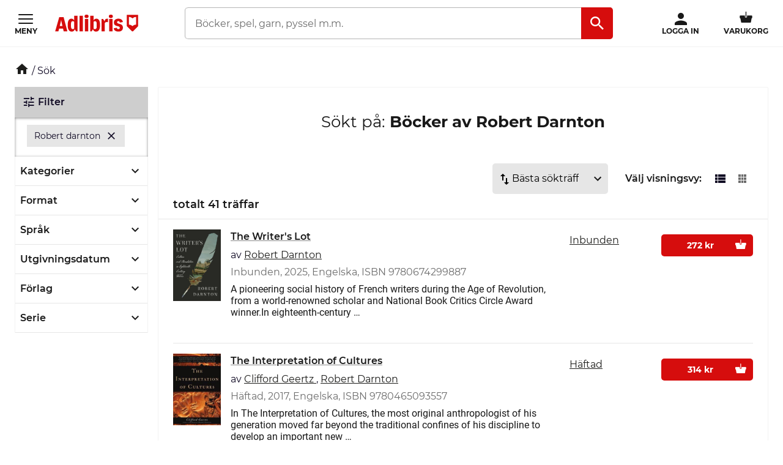

--- FILE ---
content_type: text/html; charset=utf-8
request_url: https://www.adlibris.com/se/sok?filter=author%3ARobert%20Darnton
body_size: 32902
content:

<!DOCTYPE html>
<!--[if IE 9 ]><html class="no-js ie ie9" lang="sv"><![endif]-->
<!--[if !IE]><!-->
<html class="wf-not-yet-loaded" lang="sv">
<!--<![endif]-->
<head>

<script type="text/javascript">
    window.didomiConfig = {
        // Use separate Didomi consent dialogs for each culture
        cookies: {
            didomiTokenCookieName: 'didomi_tDFLmrpD',
            iabCookieName: 'iab_tDFLmrpD',
            storageSources: {
                cookies: true,
                localStorage: false
            }
        }
    };

    window.gdprAppliesGlobally = true; (function () {
        function a(e) {
            if (!window.frames[e]) {
                if (document.body && document.body.firstChild) { var t = document.body; var n = document.createElement("iframe"); n.style.display = "none"; n.name = e; n.title = e; t.insertBefore(n, t.firstChild) }
                else { setTimeout(function () { a(e) }, 5) }
            }
        } function e(n, r, o, c, s) {
            function e(e, t, n, a) { if (typeof n !== "function") { return } if (!window[r]) { window[r] = [] } var i = false; if (s) { i = s(e, t, n) } if (!i) { window[r].push({ command: e, parameter: t, callback: n, version: a }) } } e.stub = true; function t(a) {
                if (!window[n] || window[n].stub !== true) { return } if (!a.data) { return }
                var i = typeof a.data === "string"; var e; try { e = i ? JSON.parse(a.data) : a.data } catch (t) { return } if (e[o]) { var r = e[o]; window[n](r.command, r.parameter, function (e, t) { var n = {}; n[c] = { returnValue: e, success: t, callId: r.callId }; a.source.postMessage(i ? JSON.stringify(n) : n, "*") }, r.version) }
            }
            if (typeof window[n] !== "function") { window[n] = e; if (window.addEventListener) { window.addEventListener("message", t, false) } else { window.attachEvent("onmessage", t) } }
        } e("__tcfapi", "__tcfapiBuffer", "__tcfapiCall", "__tcfapiReturn"); a("__tcfapiLocator"); (function (e, tgt) {
            var t = document.createElement("script"); t.id = "spcloader"; t.type = "text/javascript"; t.async = true; t.src = "https://sdk.privacy-center.org/" + e + "/loader.js?target_type=notice&target=" + tgt; t.charset = "utf-8"; var n = document.getElementsByTagName("script")[0]; n.parentNode.insertBefore(t, n)
        })("56b72b28-6231-4423-82bd-ce2bebfcc2db", "tDFLmrpD")})();
</script>            <script>
                window.DY = window.DY || {};
                DY.recommendationContext = {"type":"OTHER","lng":"sv_sek"};

                DY.productDecoratorApiUrl = "https://adlibrisprod.azure-api.net/dyproductdecorator";

                window.didomiOnReady = window.didomiOnReady || [];
                window.didomiOnReady.push(function (didomi) { 
                    /** Since we cannot use the current dynamic yield consent status on the serverside we need to add a custom vendor and this is code is made to handle the intermediate phase*/
                    var oldDYConsent = didomi.getUserConsentStatusForVendor("c:dynamic-yield");
                    var newDYConsent = didomi.getUserConsentStatusForVendor("c:dynamicyi-FBeiCMtZ")
                    if (typeof oldDYConsent !== 'undefined' || typeof newDYConsent !== 'undefined') {
                        window.DY.userActiveConsent = { accepted: oldDYConsent || newDYConsent }
                        window.DYO.ActiveConsent.updateConsentAcceptedStatus(oldDYConsent || newDYConsent);
                    }
                });

            </script>
        <link rel="preconnect" href="//cdn-eu.dynamicyield.com">
        <link rel="preconnect" href="//st-eu.dynamicyield.com">
        <link rel="preconnect" href="//rcom-eu.dynamicyield.com">
        <link rel="dns-prefetch" href="//cdn-eu.dynamicyield.com">
        <link rel="dns-prefetch" href="//st-eu.dynamicyield.com">
        <link rel="dns-prefetch" href="//rcom-eu.dynamicyield.com">
        <script type='text/javascript' src='//cdn-eu.dynamicyield.com/api/9877482/api_dynamic.js'></script>
        <script type='text/javascript' src='//cdn-eu.dynamicyield.com/api/9877482/api_static.js'></script>

<script>
    var dataLayer = dataLayer || [];
    dataLayer.push({ "google_tag_params":{"ecomm_totalvalue":"","ecomm_pagetype":"searchresults","ecomm_prodid":"","ecomm_pname":"","ecomm_pvalue":"","ecomm_quantity":"","ecomm_category":""} })
;
</script><script type="text/javascript">
        var dataLayer = dataLayer || [];
        dataLayer.push({
            'UAID': 'UA-27333980-1',
            'GA4ID': 'G-QX2HYF1FQH',
            'pageView': ''
        });
</script>



<!-- Google Tag Manager -->
<script>
(function(w,d,s,l,i){w[l]=w[l]||[];w[l].push({'gtm.start':
new Date().getTime(),event:'gtm.js'});var f=d.getElementsByTagName(s)[0],
j=d.createElement(s),dl=l!='dataLayer'?'&l='+l:'';j.async=true;j.src=
'https://www.googletagmanager.com/gtm.js?id='+i+dl;f.parentNode.insertBefore(j,f);
})(window, document, 'script', 'dataLayer', 'GTM-MFT3M8');</script>
<!-- End Google Tag Manager --><script type="text/javascript">
    window.didomiEventListeners = window.didomiEventListeners || [];
    window.didomiEventListeners.push({
        event: 'sync.ready', // Runs when SDK has done loading (didomi is ready)
        listener: function () {
            if (window.initGoogleTagManagerScripts) {
                window.initGoogleTagManagerScripts()
            }
        }
    });
    window.didomiOnReady = window.didomiOnReady || [];
    window.didomiOnReady.push(function (didomi) {
        var exponeaConsent = didomi.getUserConsentStatusForVendor("c:exponea-6cAnaWH4");
        if (typeof exponeaConsent !== 'undefined') {
            var dataLayer = window.dataLayer || [];
            dataLayer.push({
                'event': 'exponeaConsent',
                'consentStatus': exponeaConsent,
                'exponeaToken': '44190048-6152-11eb-a56d-ae06effdc80d'
            });
        } 
    });
</script>

<title>robert darnton  | Adlibris</title>

<meta charset="UTF-8" />
<meta name="viewport" content="width=device-width, initial-scale=1, minimum-scale=1, maximum-scale=2, user-scalable=yes" />
<meta name="format-detection" content="telephone=no" />
<meta name="google-site-verification" content="O_rr-t6r0HlV1ZD2noOVyGfAMJ4TeTXG638F53Kv65A"/>
<meta name="theme-color" content="#ED1C24"/>
    <link rel="manifest" href="/app-manifest-se.json">










<meta name="description" content="Hos Adlibris hittar du miljontals b&#246;cker och produkter inom robert darnton Vi har ett brett sortiment av b&#246;cker, garn, leksaker, pyssel, s&#228;llskapsspel och mycket mer f&#246;r en inspirerande vardag. Alltid bra priser, fri frakt fr&#229;n 249 kr och snabb leverans. | Adlibris" />


<link rel="icon" type="image/png" href="/Staticimages/favicon/favicon.png?v=3">
<link rel="icon" type="image/svg+xml" href="/Staticimages/favicon/favicon.svg?v=3">

<link rel="apple-touch-icon" href="/Staticimages/TouchIcons/apple-touch-icon.png" />
<link rel="apple-touch-icon" sizes="57x57" href="/Staticimages/TouchIcons/apple-touch-icon-57x57.png" />
<link rel="apple-touch-icon" sizes="72x72" href="/Staticimages/TouchIcons/apple-touch-icon-72x72.png" />
<link rel="apple-touch-icon" sizes="76x76" href="/Staticimages/TouchIcons/apple-touch-icon-76x76.png" />
<link rel="apple-touch-icon" sizes="114x114" href="/Staticimages/TouchIcons/apple-touch-icon-114x114.png" />
<link rel="apple-touch-icon" sizes="120x120" href="/Staticimages/TouchIcons/apple-touch-icon-120x120.png" />
<link rel="apple-touch-icon" sizes="144x144" href="/Staticimages/TouchIcons/apple-touch-icon-144x144.png" />
<link rel="apple-touch-icon" sizes="152x152" href="/Staticimages/TouchIcons/apple-touch-icon-152x152.png" />
<link rel="apple-touch-icon" sizes="180x180" href="/Staticimages/TouchIcons/apple-touch-icon-180x180.png" />

    <script type="application/ld+json">
    {
        "@context": "https://schema.org",
        "@type": "WebSite",
        "url": "https://www.adlibris.com/se",
        "potentialAction": {
            "@type": "SearchAction",
            "target": "https://www.adlibris.com/se/sok?&q={search_term_string}",
            "query-input": "required name=search_term_string"
        }
    }
    </script>

<link rel="preload" crossorigin="anonymous" href="https://s3.adlibris.com/dist/long_term_cache202409181015/Roboto-Regular.woff2" as="font">
<link rel="preload" crossorigin="anonymous" href="https://s3.adlibris.com/dist/long_term_cache202409181015/Roboto-Bold.woff2" as="font">
<link rel="preload" crossorigin="anonymous" href="https://s3.adlibris.com/dist/long_term_cache202409181015/Montserrat-Regular.woff2" as="font">
<link rel="preload" crossorigin="anonymous" href="https://s3.adlibris.com/dist/long_term_cache202409181015/Montserrat-SemiBold.woff2" as="font">
<link rel="preload" crossorigin="anonymous" href="https://s3.adlibris.com/dist/long_term_cache202409181015/Montserrat-Bold.woff2" as="font">
<link rel="preload" crossorigin="anonymous" href="https://s3.adlibris.com/dist/long_term_cache202409181015/material-icons.woff" as="font">
<link href="https://s3.adlibris.com/dist/931bd81e793f84ff2ff5545740ee72750946f677/critical_styling.css" media="screen, print" rel="stylesheet" type="text/css">
<link data-href="https://s3.adlibris.com/dist/931bd81e793f84ff2ff5545740ee72750946f677/global_styling.css" href="https://s3.adlibris.com/dist/931bd81e793f84ff2ff5545740ee72750946f677/global_styling.css" media="screen, print" rel="preload" as="style" type="text/css" data-js-hook-globalStylingStyleSheet disabled>

    <link rel="canonical" href="https://www.adlibris.com/se/sok?filter=author:robert darnton" />





<script>
    window.footerData = {"Menus":[{"Header":"Adlibris","Links":[{"Text":"Om oss","Url":"https://www.adlibris.com/sv/om-adlibris/om-adlibris","AriaLabel":"Om oss","RemoveCulture":false,"ExternalLink":false},{"Text":"Välj land/språk","Url":"/","AriaLabel":"Välj land eller språk","RemoveCulture":true,"ExternalLink":false},{"Text":"<a href=\"https://www.adlibris.com/sv/pressrum\">Press</a>","Url":null,"AriaLabel":"Press","RemoveCulture":false,"ExternalLink":false},{"Text":"Campusbokhandeln","Url":"https://campusbokhandeln.se","AriaLabel":"Campusbokhandeln","RemoveCulture":false,"ExternalLink":false},{"Text":"Adlibris Pocket","Url":"https://www.adlibris.com/sv/om-adlibris/adlibris-pocket","AriaLabel":"Adlibris Pocket","RemoveCulture":false,"ExternalLink":false},{"Text":"Bibliotek & Offentlig verksamhet","Url":"https://storkund.adlibris.com","AriaLabel":"Bibliotek och offentlig verksamhet","RemoveCulture":false,"ExternalLink":false},{"Text":"Butiker","Url":"https://www.adlibris.com/sv/om-adlibris/adlibris-butiker","AriaLabel":"Butiker","RemoveCulture":false,"ExternalLink":false},{"Text":"Jobba hos oss","Url":"https://www.adlibris.com/sv/om-adlibris/jobba-pa-adlibris","AriaLabel":"Jobba hos oss","RemoveCulture":false,"ExternalLink":false},{"Text":"Adlibrispriset","Url":"https://www.adlibris.com/se/kampanj/adlibrispriset","AriaLabel":"Adlibrispriset","RemoveCulture":false,"ExternalLink":false}]},{"Header":"Mitt konto","Links":[{"Text":"Beställningar","Url":"https://www.adlibris.com/se/konto/orders","AriaLabel":"Beställningar","RemoveCulture":false,"ExternalLink":false},{"Text":"Önskelistor","Url":"https://www.adlibris.com/se/onskelista/watch","AriaLabel":"Önskelistor","RemoveCulture":false,"ExternalLink":false},{"Text":"Bevakningar","Url":"https://www.adlibris.com/se/bevakningar/watch","AriaLabel":"Bevakningar","RemoveCulture":false,"ExternalLink":false},{"Text":"Kunduppgifter","Url":"https://www.adlibris.com/se/konto/settings","AriaLabel":"Kunduppgifter","RemoveCulture":false,"ExternalLink":false},{"Text":"Digitalt bibliotek","Url":"https://www.adlibris.com/se/konto/library","AriaLabel":"Digitalt bibliotek","RemoveCulture":false,"ExternalLink":false}]},{"Header":"Kundservice","Links":[{"Text":"Kontakta oss","Url":"https://www.adlibris.com/sv/kundservice","AriaLabel":"Kontakta oss","RemoveCulture":false,"ExternalLink":false},{"Text":"Köpvillkor","Url":"https://www.adlibris.com/sv/om-adlibris/kop-och-leveransvillkor","AriaLabel":"Köpvillkor","RemoveCulture":false,"ExternalLink":false},{"Text":"Personuppgifter","Url":"https://www.adlibris.com/sv/om-adlibris/dina-personuppgifter","AriaLabel":"Personuppgifter","RemoveCulture":false,"ExternalLink":false},{"Text":"Produktsäkerhet","Url":"https://www.adlibris.com/sv/om-adlibris/produktsakerhet","AriaLabel":"Produktsäkerhet","RemoveCulture":false,"ExternalLink":false},{"Text":"Digital tillgänglighet","Url":"https://www.adlibris.com/sv/om-adlibris/digital-tillganglighet","AriaLabel":"Digital tillgänglighet","RemoveCulture":false,"ExternalLink":false},{"Text":"Cookie Policy","Url":"https://www.adlibris.com/sv/om-adlibris/cookies","AriaLabel":"Cookie policy","RemoveCulture":false,"ExternalLink":false}]}],"Text":"Allt du vill läsa hittar du hos Adlibris. Skön- och facklitteratur från hela världen, barnböcker för alla åldrar och intressen, studentlitteratur, ljudböcker och e-böcker. Hos oss finns också ett stort utbud av garn, leksaker, pussel och spel. I Adlibris ingår även <a href=\"https://campusbokhandeln.se/\" target=\"_blank\">Campusbokhandeln</a> och <a href=\" https://www.pocketshop.se/\" target=\"_blank\">Adlibris Pocket</a>. *Fri frakt gäller ekonomifrakt för privatpersoner och kan väljas i kassan vid köp över 249 kr. **Rabatten gäller endast nya prenumeranter, privatkunder, ej kurslitteratur, digitala böcker eller presentkort","CookieLink":{"Text":"Anpassa cookies","Url":"javascript:Didomi.preferences.show()","AriaLabel":"Anpassa cookies","RemoveCulture":false,"ExternalLink":false},"Icons":[{"Url":"/staticimages/partners/visa.png","SrcSet":"/staticimages/partners/visa.png 1x, /staticimages/partners/visa-2x.png 2x","AltText":"Visa"},{"Url":"/staticimages/partners/mastercard.png","SrcSet":"/staticimages/partners/mastercard.png 1x, /staticimages/partners/mastercard-2x.png 2x","AltText":"MasterCard"},{"Url":"/staticimages/partners/klarna.png","SrcSet":"/staticimages/partners/klarna.png 1x, /staticimages/partners/klarna-2x.png 2x","AltText":"Klarna"},{"Url":"/staticimages/partners/se/ica-paket.png","SrcSet":"/staticimages/partners/se/ica-paket.png 1x, /staticimages/partners/se/ica-paket-2x.png 2x","AltText":"Ica Paket"},{"Url":"/staticimages/partners/se/citymail.png","SrcSet":"/staticimages/partners/se/citymail.png 1x, /staticimages/partners/se/citymail-2x.png 2x","AltText":"Citymail"},{"Url":"/staticimages/partners/instabox.png","SrcSet":"/staticimages/partners/instabox.png 1x, /staticimages/partners/instabox-2x.png 2x","AltText":"Instabox"},{"Url":"/staticimages/partners/se/swish.png","SrcSet":"/staticimages/partners/se/swish.png 1x, /staticimages/partners/se/swish-2x.png 2x","AltText":"Swish"},{"Url":"/staticimages/partners/se/airmee.png","SrcSet":"/staticimages/partners/se/airmee.png 1x, /staticimages/partners/se/airmee-2x.png 2x","AltText":"Airmee"},{"Url":"/staticimages/partners/db-schenker.png","SrcSet":"/staticimages/partners/db-schenker.png 1x, /staticimages/partners/db-schenker-2x.png 2x","AltText":"DB Schenker"},{"Url":"/staticimages/partners/se/early-bird.png","SrcSet":"/staticimages/partners/se/early-bird.png 1x, /staticimages/partners/se/early-bird-2x.png 2x","AltText":"Early Bird"},{"Url":"/staticimages/partners/se/trygg-ehandel.png","SrcSet":"/staticimages/partners/se/trygg-ehandel.png 1x, /staticimages/partners/se/trygg-ehandel-2x.png 2x","AltText":"Trygg e-handel"},{"Url":"/staticimages/partners/se/hallbar-ehandel.png","SrcSet":"/staticimages/partners/se/hallbar-ehandel.png 1x, /staticimages/partners/se/hallbar-ehandel-2x.png 2x","AltText":"Hållbar e-handel"},{"Url":"/staticimages/partners/se/retailer-of-the-year-21.png","SrcSet":"/staticimages/partners/se/retailer-of-the-year-21.png 1x, /staticimages/partners/se/retailer-of-the-year-21-2x.png 2x","AltText":"Årets e-handlare 2021"}],"CopyrightText":"Adlibris AB Copyright © 1999-2026","MovableLinks":[{"Text":"Välj land/språk","Url":"/se/home/choosesite","AriaLabel":"Välj land eller språk","RemoveCulture":false,"ExternalLink":false},{"Text":"Bibliotek & Offentlig verksamhet","Url":"https://www.adlibris.com/storkund/","AriaLabel":"Bibliotek och offentlig verksamhet","RemoveCulture":false,"ExternalLink":false}],"SocialLinks":[{"Text":"Facebook","Url":"https://www.facebook.com/adlibris.com/","AriaLabel":"Facebook","RemoveCulture":false,"ExternalLink":false},{"Text":"Instagram","Url":"https://www.instagram.com/adlibris.com/","AriaLabel":"Instagram","RemoveCulture":false,"ExternalLink":false}],"UseDoubleOptIn":true,"Newsletter":{"EmailLabel":"15% rabatt på ditt första köp**  Ta del av kampanjer, nyheter och speciellt utvalda lästips!","EmailPlaceholder":"exempel@email.com","ValidationWrongFormatError":"Angiven e-postadress är ogiltig","ValidationEmptyFieldError":"Fältet kan inte vara tomt","ValidationPatternMismatchError":"Angiven e-postadress är ogiltig","ServiceUnavailableError":"Det gick inte att registrera dig, försök igen senare. Om problemet kvarstår kontakta kundservice. ","SubmitLabel":"Skicka","SubscriptionSuccessfulMessage":"Tack! Du prenumerar nu på våra nyhetsbrev","SubmitLabelSignedIn":"Ja tack"}};
</script>

    

    

    
</head>
<body class="search  sesv">



<!-- Google Tag Manager (noscript) -->
<noscript>
    <iframe src="https://www.googletagmanager.com/ns.html?id=GTM-MFT3M8"
            height="0" width="0" style="display:none;visibility:hidden"></iframe>
</noscript>
<!-- End Google Tag Manager (noscript) -->

    <div id="detect-breakpoint"></div>

    <div id="wrapper">
<div data-js-hook-page-layout data-initialized="false">
    

<div class="page-header">
    <div class="header-menu__wrapper ">
    </div>
    <div class="page-header__logo"><a href="#" class="page-header__logo__link"><svg class="adlibris-logo-svg" height="24" viewBox="0 0 136 33" fill="none" xmlns="http://www.w3.org/2000/svg"><mask id="a" style="mask-type:luminance" maskUnits="userSpaceOnUse" x="0" y="1" width="136" height="29"><path d="M0 1.525h136V30H0V1.525Z" fill="#fff" /></mask><g mask="url(#a)"><path d="M68.114 21.494c0 2.701-.991 4.085-2.908 4.085-.925 0-1.52-.264-2.247-.989V13.523c.66-.626 1.388-.923 2.313-.923 1.85 0 2.842 1.35 2.842 3.92v4.974Zm-.628-12.978c-2.115 0-3.668 1.054-4.461 2.931V3.773h-5.552v25.363h2.446l2.148-3.393c.562 2.57 2.28 3.92 4.957 3.92 4.262 0 6.576-3.722 6.576-10.607 0-7.016-2.05-10.54-6.114-10.54ZM54.83 4.662c0 1.845-1.19 2.866-3.305 2.866-2.148 0-3.338-1.021-3.338-2.866 0-1.779 1.223-2.8 3.338-2.8s3.305 1.021 3.305 2.8Zm30.369 3.887c.43 0 .892.033 1.255.132v5.698c-.495-.197-1.19-.33-1.883-.33-1.421 0-2.644.56-3.206 1.417v13.67H75.88V8.944h2.61l2.644 4.052v-.066c0-2.866 1.421-4.381 4.065-4.381Zm9.286-3.887c0 1.845-1.157 2.866-3.272 2.866-2.148 0-3.338-1.021-3.338-2.866 0-1.779 1.223-2.8 3.338-2.8 2.082 0 3.272 1.021 3.272 2.8Zm-6.048 4.282h5.486v20.192h-5.486V8.944ZM31.268 24.59c-.727.725-1.322.989-2.247.989-1.917 0-2.908-1.384-2.908-4.085V16.52c0-2.57.991-3.92 2.842-3.92.925 0 1.652.297 2.313.923V24.59Zm-.066-13.143c-.793-1.877-2.346-2.931-4.461-2.931-4.065 0-6.114 3.524-6.114 10.54 0 6.885 2.314 10.607 6.576 10.607 2.677 0 4.396-1.35 4.957-3.92l2.148 3.393h2.446V3.773h-5.552v7.675Zm79.739 11.826c0 3.887-2.809 6.357-7.237 6.357-4.46 0-7.468-2.075-7.865-5.435l4.99-.89c.232 1.417 1.289 2.274 2.743 2.274 1.355 0 2.247-.824 2.247-2.076 0-1.416-1.09-2.305-3.337-2.734-4.428-.757-6.345-2.569-6.345-5.995 0-3.689 3.007-6.258 7.369-6.258 4.197 0 7.039 2.14 7.303 5.5l-4.99.89c-.033-1.383-.958-2.339-2.28-2.339-1.388 0-2.214.692-2.214 1.878 0 1.153.859 1.746 3.503 2.405 4.362 1.054 6.113 2.898 6.113 6.423Zm-70.916-19.5h5.519v25.363h-5.519V3.773ZM7.74 20.374l1.62-6.588.595-3.294.594 3.294 1.454 6.588H7.74ZM6.814 6.078.205 29.136h5.287l1.19-4.48h6.345l1.09 4.48h6.015L13.985 6.078h-7.17ZM48.75 8.944h5.486v20.192h-5.486V8.944Zm83.679 9.285a8.404 8.404 0 0 0-5.891 2.398 8.404 8.404 0 0 0-5.891-2.398V5.647c2.293 0 4.373.915 5.891 2.398a8.403 8.403 0 0 1 5.891-2.398V18.23ZM117.279 2.29v18.457l8.416 8.389h1.684l8.416-8.39V2.29h-18.516Z" fill="#D60D0D" /></g></svg></a></div>
    <div class="page-header__toggler page-header__toggler--account "></div>
    <div class="page-header__toggler page-header__toggler--cart"></div>
    <div class="page-header__search"></div>
</div>

</div>

        <div class="nav-viewport" data-js-hook-nav-viewport data-initialized="false">
            <div class="container nav-container" id="nav-container">

                <div id="main-container" class="main-container">
                    <div role="main" id="main">
                        
<div class="search-result">
    <script>
    searchPageCategoryFacetsUrl = "/se/categoryfacets?categoryFacetConfiguration=DefaultCategoryFacetConfiguration&targetAction=Show&targetController=Search&filter=author%3ARobert%20Darnton";
</script>

    <div class="breadcrumbs">
    <a href="/se"><i class="material-icons__home "></i></a>&nbsp;/
S&#246;k</div>



        <div class="search-result__desktop-grid">

            <div class="search-result__filter search-result__filter--desktop">
                <div class="search-result__filter__toggler search-result__filter__toggler--active">
                    <i class="material-icons__tune"></i>
                    Filter
                </div>
                <div class="search-result__filter__options">


    <div class="search-result__filter__options__attributes">
            <a class="btn btn--std search-result__filter__options__attributes__attribute" href="/se/sok" data-filter-attribute="author" data-filter-value="Robert Darnton">
                Robert darnton
                <i class="material-icons__close"></i>
            </a>
        
    </div>

                    <div data-js-hook-category-facets-target-desktop></div>
                    

    <div class="facets">
        <div data-facet-category="format_sv" class="column-box">

            <button class="column-box__header h4 btn btn--transparent" data-js-hook-toggler-trigger data-toggler-target=[data-js-hook-column-box__items__format_sv__desktop] data-toggler-active-class="column-box__header--expanded">
                <span class="column-box__header__text">Format</span>
                <i class="material-icons__keyboard_arrow_down"></i>
            </button>
            <ul class="column-box__items" data-js-hook-column-box__items__format_sv__desktop data-collapsed="true" style="height: 0;">
                        <li class="column-box__item">
                            <a id="h&#228;ftad" href="/se/sok?filter=author:robert%20darnton&amp;filter=format_sv:h%c3%a4ftad" class="column-box__item__link" data-notify="-">
                                <span class="column-box__item__link__text" >Häftad</span>
                                <span class="column-box__item__amount">&nbsp;(12)</span>
                            </a>
                        </li>
                        <li class="column-box__item">
                            <a id="pocket" href="/se/sok?filter=author%3arobert%20darnton&amp;filter=format_sv:pocket" class="column-box__item__link" data-notify="-">
                                <span class="column-box__item__link__text" >Pocket</span>
                                <span class="column-box__item__amount">&nbsp;(8)</span>
                            </a>
                        </li>
                        <li class="column-box__item">
                            <a id="inbunden" href="/se/sok?filter=author%3arobert%20darnton&amp;filter=format_sv:inbunden" class="column-box__item__link" data-notify="-">
                                <span class="column-box__item__link__text" >Inbunden</span>
                                <span class="column-box__item__amount">&nbsp;(8)</span>
                            </a>
                        </li>
                        <li class="column-box__item">
                            <a id="e-bok" href="/se/sok?filter=author%3arobert%20darnton&amp;filter=format_sv:e-bok" class="column-box__item__link" data-notify="-">
                                <span class="column-box__item__link__text" >E-bok</span>
                                <span class="column-box__item__amount">&nbsp;(14)</span>
                            </a>
                        </li>
            </ul>
        </div>
        <div data-facet-category="grouped_language_sv" class="column-box">

            <button class="column-box__header h4 btn btn--transparent" data-js-hook-toggler-trigger data-toggler-target=[data-js-hook-column-box__items__grouped_language_sv__desktop] data-toggler-active-class="column-box__header--expanded">
                <span class="column-box__header__text">Språk</span>
                <i class="material-icons__keyboard_arrow_down"></i>
            </button>
            <ul class="column-box__items" data-js-hook-column-box__items__grouped_language_sv__desktop data-collapsed="true" style="height: 0;">
                        <li class="column-box__item">
                            <a id="engelska" href="/se/sok?filter=author%3arobert%20darnton&amp;filter=grouped_language_sv:engelska" class="column-box__item__link" data-notify="-">
                                <span class="column-box__item__link__text" >Engelska</span>
                                <span class="column-box__item__amount">&nbsp;(33)</span>
                            </a>
                        </li>
                        <li class="column-box__item">
                            <a id="ryska" href="/se/sok?filter=author%3arobert%20darnton&amp;filter=grouped_language_sv:ryska" class="column-box__item__link" data-notify="-">
                                <span class="column-box__item__link__text" >Ryska</span>
                                <span class="column-box__item__amount">&nbsp;(4)</span>
                            </a>
                        </li>
                        <li class="column-box__item">
                            <a id="spanska" href="/se/sok?filter=author%3arobert%20darnton&amp;filter=grouped_language_sv:spanska" class="column-box__item__link" data-notify="-">
                                <span class="column-box__item__link__text" >Spanska</span>
                                <span class="column-box__item__amount">&nbsp;(4)</span>
                            </a>
                        </li>
            </ul>
        </div>
        <div data-facet-category="released" class="column-box">

            <button class="column-box__header h4 btn btn--transparent" data-js-hook-toggler-trigger data-toggler-target=[data-js-hook-column-box__items__released__desktop] data-toggler-active-class="column-box__header--expanded">
                <span class="column-box__header__text">Utgivningsdatum</span>
                <i class="material-icons__keyboard_arrow_down"></i>
            </button>
            <ul class="column-box__items" data-js-hook-column-box__items__released__desktop data-collapsed="true" style="height: 0;">
                        <li class="column-box__item">
                            <a id="a" href="/se/sok?filter=author%3arobert%20darnton&amp;filter=released:a" class="column-box__item__link" data-notify="-">
                                <span class="column-box__item__link__text" >2025</span>
                                <span class="column-box__item__amount">&nbsp;(3)</span>
                            </a>
                        </li>
                        <li class="column-box__item">
                            <a id="b" href="/se/sok?filter=author%3arobert%20darnton&amp;filter=released:b" class="column-box__item__link" data-notify="-">
                                <span class="column-box__item__link__text" >2024</span>
                                <span class="column-box__item__amount">&nbsp;(2)</span>
                            </a>
                        </li>
                        <li class="column-box__item">
                            <a id="c" href="/se/sok?filter=author%3arobert%20darnton&amp;filter=released:c" class="column-box__item__link" data-notify="-">
                                <span class="column-box__item__link__text" ><2024</span>
                                <span class="column-box__item__amount">&nbsp;(37)</span>
                            </a>
                        </li>
            </ul>
        </div>
        <div data-facet-category="publisher" class="column-box">

            <button class="column-box__header h4 btn btn--transparent" data-js-hook-toggler-trigger data-toggler-target=[data-js-hook-column-box__items__publisher__desktop] data-toggler-active-class="column-box__header--expanded">
                <span class="column-box__header__text">Förlag</span>
                <i class="material-icons__keyboard_arrow_down"></i>
            </button>
            <ul class="column-box__items" data-js-hook-column-box__items__publisher__desktop data-collapsed="true" style="height: 0;">
                        <li class="column-box__item">
                            <a id="basic books" href="/se/sok?filter=author%3arobert%20darnton&amp;filter=publisher:basic+books" class="column-box__item__link" data-notify="-">
                                <span class="column-box__item__link__text" >Basic books</span>
                                <span class="column-box__item__amount">&nbsp;(2)</span>
                            </a>
                        </li>
                        <li class="column-box__item">
                            <a id="harvard university press" href="/se/sok?filter=author%3arobert%20darnton&amp;filter=publisher:harvard+university+press" class="column-box__item__link" data-notify="-">
                                <span class="column-box__item__link__text" >Harvard university press</span>
                                <span class="column-box__item__amount">&nbsp;(7)</span>
                            </a>
                        </li>
                        <li class="column-box__item">
                            <a id="w. w. norton company" href="/se/sok?filter=author%3arobert%20darnton&amp;filter=publisher:w.+w.+norton+company" class="column-box__item__link" data-notify="-">
                                <span class="column-box__item__link__text" >W. w. norton company</span>
                                <span class="column-box__item__amount">&nbsp;(3)</span>
                            </a>
                        </li>
                        <li class="column-box__item">
                            <a id="publicaffairs,u.s." href="/se/sok?filter=author%3arobert%20darnton&amp;filter=publisher:publicaffairs%2cu.s." class="column-box__item__link" data-notify="-">
                                <span class="column-box__item__link__text" >Publicaffairs,u.s.</span>
                                <span class="column-box__item__amount">&nbsp;(1)</span>
                            </a>
                        </li>
                        <li class="column-box__item">
                            <a id="ww norton co" href="/se/sok?filter=author%3arobert%20darnton&amp;filter=publisher:ww+norton+co" class="column-box__item__link" data-notify="-">
                                <span class="column-box__item__link__text" >Ww norton co</span>
                                <span class="column-box__item__amount">&nbsp;(5)</span>
                            </a>
                        </li>
                        <li class="column-box__item">
                            <a id="fondo de cultura economica" href="/se/sok?filter=author%3arobert%20darnton&amp;filter=publisher:fondo+de+cultura+economica" class="column-box__item__link" data-notify="-">
                                <span class="column-box__item__link__text" >Fondo de cultura economica</span>
                                <span class="column-box__item__amount">&nbsp;(4)</span>
                            </a>
                        </li>
                        <li class="column-box__item">
                            <a id="novoe literaturnoe obozrenie" href="/se/sok?filter=author%3arobert%20darnton&amp;filter=publisher:novoe+literaturnoe+obozrenie" class="column-box__item__link" data-notify="-">
                                <span class="column-box__item__link__text" >Novoe literaturnoe obozrenie</span>
                                <span class="column-box__item__amount">&nbsp;(4)</span>
                            </a>
                        </li>
                        <li class="column-box__item">
                            <a id="oxford university press" href="/se/sok?filter=author%3arobert%20darnton&amp;filter=publisher:oxford+university+press" class="column-box__item__link" data-notify="-">
                                <span class="column-box__item__link__text" >Oxford university press</span>
                                <span class="column-box__item__amount">&nbsp;(2)</span>
                            </a>
                        </li>
                        <li class="column-box__item">
                            <a id="oxford university press inc" href="/se/sok?filter=author%3arobert%20darnton&amp;filter=publisher:oxford+university+press+inc" class="column-box__item__link" data-notify="-">
                                <span class="column-box__item__link__text" >Oxford university press inc</span>
                                <span class="column-box__item__amount">&nbsp;(2)</span>
                            </a>
                        </li>
                        <li class="column-box__item">
                            <a id="penguin books ltd" href="/se/sok?filter=author%3arobert%20darnton&amp;filter=publisher:penguin+books+ltd" class="column-box__item__link" data-notify="-">
                                <span class="column-box__item__link__text" >Penguin books ltd</span>
                                <span class="column-box__item__amount">&nbsp;(2)</span>
                            </a>
                        </li>
                        <li class="column-box__item">
                            <a id="the belknap press" href="/se/sok?filter=author%3arobert%20darnton&amp;filter=publisher:the+belknap+press" class="column-box__item__link" data-notify="-">
                                <span class="column-box__item__link__text" >The belknap press</span>
                                <span class="column-box__item__amount">&nbsp;(2)</span>
                            </a>
                        </li>
                        <li class="column-box__item">
                            <a id="university of pennsylvania press" href="/se/sok?filter=author%3arobert%20darnton&amp;filter=publisher:university+of+pennsylvania+press" class="column-box__item__link" data-notify="-">
                                <span class="column-box__item__link__text" >University of pennsylvania press</span>
                                <span class="column-box__item__amount">&nbsp;(2)</span>
                            </a>
                        </li>
                        <li class="column-box__item">
                            <a id="columbia university press" href="/se/sok?filter=author%3arobert%20darnton&amp;filter=publisher:columbia+university+press" class="column-box__item__link" data-notify="-">
                                <span class="column-box__item__link__text" >Columbia university press</span>
                                <span class="column-box__item__amount">&nbsp;(1)</span>
                            </a>
                        </li>
                        <li class="column-box__item">
                            <a id="koc university press" href="/se/sok?filter=author%3arobert%20darnton&amp;filter=publisher:koc+university+press" class="column-box__item__link" data-notify="-">
                                <span class="column-box__item__link__text" >Koc university press</span>
                                <span class="column-box__item__amount">&nbsp;(1)</span>
                            </a>
                        </li>
                        <li class="column-box__item">
                            <a id="kungl. vitterhetsakademien" href="/se/sok?filter=author%3arobert%20darnton&amp;filter=publisher:kungl.+vitterhetsakademien" class="column-box__item__link" data-notify="-">
                                <span class="column-box__item__link__text" >Kungl. vitterhetsakademien</span>
                                <span class="column-box__item__amount">&nbsp;(1)</span>
                            </a>
                        </li>
                        <li class="column-box__item">
                            <a id="mit press" href="/se/sok?filter=author%3arobert%20darnton&amp;filter=publisher:mit+press" class="column-box__item__link" data-notify="-">
                                <span class="column-box__item__link__text" >Mit press</span>
                                <span class="column-box__item__amount">&nbsp;(1)</span>
                            </a>
                        </li>
                        <li class="column-box__item">
                            <a id="the mit press" href="/se/sok?filter=author%3arobert%20darnton&amp;filter=publisher:the+mit+press" class="column-box__item__link" data-notify="-">
                                <span class="column-box__item__link__text" >The mit press</span>
                                <span class="column-box__item__amount">&nbsp;(1)</span>
                            </a>
                        </li>
            </ul>
        </div>
        <div data-facet-category="series" class="column-box">

            <button class="column-box__header h4 btn btn--transparent" data-js-hook-toggler-trigger data-toggler-target=[data-js-hook-column-box__items__series__desktop] data-toggler-active-class="column-box__header--expanded">
                <span class="column-box__header__text">Serie</span>
                <i class="material-icons__keyboard_arrow_down"></i>
            </button>
            <ul class="column-box__items" data-js-hook-column-box__items__series__desktop data-collapsed="true" style="height: 0;">
                        <li class="column-box__item">
                            <a id="material texts" href="/se/sok?filter=author%3arobert%20darnton&amp;filter=series:material+texts" class="column-box__item__link" data-notify="-">
                                <span class="column-box__item__link__text" >Material texts</span>
                                <span class="column-box__item__amount">&nbsp;(1)</span>
                            </a>
                        </li>
            </ul>
        </div>
    </div>

                </div>
            </div>

            <div id="search" class="search-result__result section">
                
                <h1 class="search-result__header">
    <span class="search-result__header__pretext">Sökt på: </span>B&#246;cker av Robert Darnton
</h1>


                






                <div class="search-result__handle-search-result">
                    <div class="search-result__filter__toggler" data-js-hook-toggler-trigger data-toggler-target="[data-js-hook-search-result-filter]" data-toggler-active-class="search-result__filter__toggler--active">
                        <i class="material-icons__tune"></i>
                        Filter
                        <i class="material-icons__keyboard_arrow_down"></i>
                    </div>
                    

<div class="search-result__sort">




    <select class="search-result__sort__select" onchange="location = this.value;">
                <option value="/se/sok?filter=author%3aRobert+Darnton&amp;sort_by=Relevance&amp;order_by=Desc" selected>Bästa sökträff</option>
                <option value="/se/sok?filter=author%3aRobert+Darnton&amp;sort_by=Sale&amp;order_by=Desc" >Mest sålda</option>
                <option value="/se/sok?filter=author%3aRobert+Darnton&amp;sort_by=Price&amp;order_by=Asc" >Lägsta pris</option>
                <option value="/se/sok?filter=author%3aRobert+Darnton&amp;sort_by=Title&amp;order_by=Asc" >A-Ö</option>
                <option value="/se/sok?filter=author%3aRobert+Darnton&amp;sort_by=Title&amp;order_by=Desc" >Ö-A</option>
                <option value="/se/sok?filter=author%3aRobert+Darnton&amp;sort_by=Published&amp;order_by=Desc" >Nyast</option>
    </select>
    <script>
        //fix for chrome bug https://stackoverflow.com/questions/10333973/why-does-chrome-not-show-a-selected-option-element-after-using-the-back-button
        //remove when this is not relevant anymore
        var searchResult__sort__select = document.querySelector(".search-result__sort__select");
        if (searchResult__sort__select !== null && searchResult__sort__select.selectedIndex === -1) {
            searchResult__sort__select.selectedIndex = 1;
        }
    </script>

</div>
                    <div data-js-hook-search-result-views data-initialized="false">
                        
                    </div>
                </div>

                <div class="search-result__filter__options">


    <div class="search-result__filter__options__attributes">
            <a class="btn btn--std search-result__filter__options__attributes__attribute" href="/se/sok" data-filter-attribute="author" data-filter-value="Robert Darnton">
                Robert darnton
                <i class="material-icons__close"></i>
            </a>
        
    </div>

                    <div class="search-result__filter__options__facets" data-js-hook-search-result-filter data-collapsed="true" style="height: 0;">
                        <div data-js-hook-category-facets-target></div>
                        

    <div class="facets">
        <div data-facet-category="format_sv" class="column-box">

            <button class="column-box__header h4 btn btn--transparent" data-js-hook-toggler-trigger data-toggler-target=[data-js-hook-column-box__items__format_sv] data-toggler-active-class="column-box__header--expanded">
                <span class="column-box__header__text">Format</span>
                <i class="material-icons__keyboard_arrow_down"></i>
            </button>
            <ul class="column-box__items" data-js-hook-column-box__items__format_sv data-collapsed="true" style="height: 0;">
                        <li class="column-box__item">
                            <a id="h&#228;ftad" href="/se/sok?filter=author:robert%20darnton&amp;filter=format_sv:h%c3%a4ftad" class="column-box__item__link" data-notify="-">
                                <span class="column-box__item__link__text">Häftad</span>
                                <span class="column-box__item__amount">&nbsp;(12)</span>
                            </a>
                        </li>
                        <li class="column-box__item">
                            <a id="pocket" href="/se/sok?filter=author%3arobert%20darnton&amp;filter=format_sv:pocket" class="column-box__item__link" data-notify="-">
                                <span class="column-box__item__link__text">Pocket</span>
                                <span class="column-box__item__amount">&nbsp;(8)</span>
                            </a>
                        </li>
                        <li class="column-box__item">
                            <a id="inbunden" href="/se/sok?filter=author%3arobert%20darnton&amp;filter=format_sv:inbunden" class="column-box__item__link" data-notify="-">
                                <span class="column-box__item__link__text">Inbunden</span>
                                <span class="column-box__item__amount">&nbsp;(8)</span>
                            </a>
                        </li>
                        <li class="column-box__item">
                            <a id="e-bok" href="/se/sok?filter=author%3arobert%20darnton&amp;filter=format_sv:e-bok" class="column-box__item__link" data-notify="-">
                                <span class="column-box__item__link__text">E-bok</span>
                                <span class="column-box__item__amount">&nbsp;(14)</span>
                            </a>
                        </li>
            </ul>
        </div>
        <div data-facet-category="grouped_language_sv" class="column-box">

            <button class="column-box__header h4 btn btn--transparent" data-js-hook-toggler-trigger data-toggler-target=[data-js-hook-column-box__items__grouped_language_sv] data-toggler-active-class="column-box__header--expanded">
                <span class="column-box__header__text">Språk</span>
                <i class="material-icons__keyboard_arrow_down"></i>
            </button>
            <ul class="column-box__items" data-js-hook-column-box__items__grouped_language_sv data-collapsed="true" style="height: 0;">
                        <li class="column-box__item">
                            <a id="engelska" href="/se/sok?filter=author%3arobert%20darnton&amp;filter=grouped_language_sv:engelska" class="column-box__item__link" data-notify="-">
                                <span class="column-box__item__link__text">Engelska</span>
                                <span class="column-box__item__amount">&nbsp;(33)</span>
                            </a>
                        </li>
                        <li class="column-box__item">
                            <a id="ryska" href="/se/sok?filter=author%3arobert%20darnton&amp;filter=grouped_language_sv:ryska" class="column-box__item__link" data-notify="-">
                                <span class="column-box__item__link__text">Ryska</span>
                                <span class="column-box__item__amount">&nbsp;(4)</span>
                            </a>
                        </li>
                        <li class="column-box__item">
                            <a id="spanska" href="/se/sok?filter=author%3arobert%20darnton&amp;filter=grouped_language_sv:spanska" class="column-box__item__link" data-notify="-">
                                <span class="column-box__item__link__text">Spanska</span>
                                <span class="column-box__item__amount">&nbsp;(4)</span>
                            </a>
                        </li>
            </ul>
        </div>
        <div data-facet-category="released" class="column-box">

            <button class="column-box__header h4 btn btn--transparent" data-js-hook-toggler-trigger data-toggler-target=[data-js-hook-column-box__items__released] data-toggler-active-class="column-box__header--expanded">
                <span class="column-box__header__text">Utgivningsdatum</span>
                <i class="material-icons__keyboard_arrow_down"></i>
            </button>
            <ul class="column-box__items" data-js-hook-column-box__items__released data-collapsed="true" style="height: 0;">
                        <li class="column-box__item">
                            <a id="a" href="/se/sok?filter=author%3arobert%20darnton&amp;filter=released:a" class="column-box__item__link" data-notify="-">
                                <span class="column-box__item__link__text">2025</span>
                                <span class="column-box__item__amount">&nbsp;(3)</span>
                            </a>
                        </li>
                        <li class="column-box__item">
                            <a id="b" href="/se/sok?filter=author%3arobert%20darnton&amp;filter=released:b" class="column-box__item__link" data-notify="-">
                                <span class="column-box__item__link__text">2024</span>
                                <span class="column-box__item__amount">&nbsp;(2)</span>
                            </a>
                        </li>
                        <li class="column-box__item">
                            <a id="c" href="/se/sok?filter=author%3arobert%20darnton&amp;filter=released:c" class="column-box__item__link" data-notify="-">
                                <span class="column-box__item__link__text"><2024</span>
                                <span class="column-box__item__amount">&nbsp;(37)</span>
                            </a>
                        </li>
            </ul>
        </div>
        <div data-facet-category="publisher" class="column-box">

            <button class="column-box__header h4 btn btn--transparent" data-js-hook-toggler-trigger data-toggler-target=[data-js-hook-column-box__items__publisher] data-toggler-active-class="column-box__header--expanded">
                <span class="column-box__header__text">Förlag</span>
                <i class="material-icons__keyboard_arrow_down"></i>
            </button>
            <ul class="column-box__items" data-js-hook-column-box__items__publisher data-collapsed="true" style="height: 0;">
                        <li class="column-box__item">
                            <a id="basic books" href="/se/sok?filter=author%3arobert%20darnton&amp;filter=publisher:basic+books" class="column-box__item__link" data-notify="-">
                                <span class="column-box__item__link__text">Basic books</span>
                                <span class="column-box__item__amount">&nbsp;(2)</span>
                            </a>
                        </li>
                        <li class="column-box__item">
                            <a id="harvard university press" href="/se/sok?filter=author%3arobert%20darnton&amp;filter=publisher:harvard+university+press" class="column-box__item__link" data-notify="-">
                                <span class="column-box__item__link__text">Harvard university press</span>
                                <span class="column-box__item__amount">&nbsp;(7)</span>
                            </a>
                        </li>
                        <li class="column-box__item">
                            <a id="w. w. norton company" href="/se/sok?filter=author%3arobert%20darnton&amp;filter=publisher:w.+w.+norton+company" class="column-box__item__link" data-notify="-">
                                <span class="column-box__item__link__text">W. w. norton company</span>
                                <span class="column-box__item__amount">&nbsp;(3)</span>
                            </a>
                        </li>
                        <li class="column-box__item">
                            <a id="publicaffairs,u.s." href="/se/sok?filter=author%3arobert%20darnton&amp;filter=publisher:publicaffairs%2cu.s." class="column-box__item__link" data-notify="-">
                                <span class="column-box__item__link__text">Publicaffairs,u.s.</span>
                                <span class="column-box__item__amount">&nbsp;(1)</span>
                            </a>
                        </li>
                        <li class="column-box__item">
                            <a id="ww norton co" href="/se/sok?filter=author%3arobert%20darnton&amp;filter=publisher:ww+norton+co" class="column-box__item__link" data-notify="-">
                                <span class="column-box__item__link__text">Ww norton co</span>
                                <span class="column-box__item__amount">&nbsp;(5)</span>
                            </a>
                        </li>
                        <li class="column-box__item">
                            <a id="fondo de cultura economica" href="/se/sok?filter=author%3arobert%20darnton&amp;filter=publisher:fondo+de+cultura+economica" class="column-box__item__link" data-notify="-">
                                <span class="column-box__item__link__text">Fondo de cultura economica</span>
                                <span class="column-box__item__amount">&nbsp;(4)</span>
                            </a>
                        </li>
                        <li class="column-box__item">
                            <a id="novoe literaturnoe obozrenie" href="/se/sok?filter=author%3arobert%20darnton&amp;filter=publisher:novoe+literaturnoe+obozrenie" class="column-box__item__link" data-notify="-">
                                <span class="column-box__item__link__text">Novoe literaturnoe obozrenie</span>
                                <span class="column-box__item__amount">&nbsp;(4)</span>
                            </a>
                        </li>
                        <li class="column-box__item">
                            <a id="oxford university press" href="/se/sok?filter=author%3arobert%20darnton&amp;filter=publisher:oxford+university+press" class="column-box__item__link" data-notify="-">
                                <span class="column-box__item__link__text">Oxford university press</span>
                                <span class="column-box__item__amount">&nbsp;(2)</span>
                            </a>
                        </li>
                        <li class="column-box__item">
                            <a id="oxford university press inc" href="/se/sok?filter=author%3arobert%20darnton&amp;filter=publisher:oxford+university+press+inc" class="column-box__item__link" data-notify="-">
                                <span class="column-box__item__link__text">Oxford university press inc</span>
                                <span class="column-box__item__amount">&nbsp;(2)</span>
                            </a>
                        </li>
                        <li class="column-box__item">
                            <a id="penguin books ltd" href="/se/sok?filter=author%3arobert%20darnton&amp;filter=publisher:penguin+books+ltd" class="column-box__item__link" data-notify="-">
                                <span class="column-box__item__link__text">Penguin books ltd</span>
                                <span class="column-box__item__amount">&nbsp;(2)</span>
                            </a>
                        </li>
                        <li class="column-box__item">
                            <a id="the belknap press" href="/se/sok?filter=author%3arobert%20darnton&amp;filter=publisher:the+belknap+press" class="column-box__item__link" data-notify="-">
                                <span class="column-box__item__link__text">The belknap press</span>
                                <span class="column-box__item__amount">&nbsp;(2)</span>
                            </a>
                        </li>
                        <li class="column-box__item">
                            <a id="university of pennsylvania press" href="/se/sok?filter=author%3arobert%20darnton&amp;filter=publisher:university+of+pennsylvania+press" class="column-box__item__link" data-notify="-">
                                <span class="column-box__item__link__text">University of pennsylvania press</span>
                                <span class="column-box__item__amount">&nbsp;(2)</span>
                            </a>
                        </li>
                        <li class="column-box__item">
                            <a id="columbia university press" href="/se/sok?filter=author%3arobert%20darnton&amp;filter=publisher:columbia+university+press" class="column-box__item__link" data-notify="-">
                                <span class="column-box__item__link__text">Columbia university press</span>
                                <span class="column-box__item__amount">&nbsp;(1)</span>
                            </a>
                        </li>
                        <li class="column-box__item">
                            <a id="koc university press" href="/se/sok?filter=author%3arobert%20darnton&amp;filter=publisher:koc+university+press" class="column-box__item__link" data-notify="-">
                                <span class="column-box__item__link__text">Koc university press</span>
                                <span class="column-box__item__amount">&nbsp;(1)</span>
                            </a>
                        </li>
                        <li class="column-box__item">
                            <a id="kungl. vitterhetsakademien" href="/se/sok?filter=author%3arobert%20darnton&amp;filter=publisher:kungl.+vitterhetsakademien" class="column-box__item__link" data-notify="-">
                                <span class="column-box__item__link__text">Kungl. vitterhetsakademien</span>
                                <span class="column-box__item__amount">&nbsp;(1)</span>
                            </a>
                        </li>
                        <li class="column-box__item">
                            <a id="mit press" href="/se/sok?filter=author%3arobert%20darnton&amp;filter=publisher:mit+press" class="column-box__item__link" data-notify="-">
                                <span class="column-box__item__link__text">Mit press</span>
                                <span class="column-box__item__amount">&nbsp;(1)</span>
                            </a>
                        </li>
                        <li class="column-box__item">
                            <a id="the mit press" href="/se/sok?filter=author%3arobert%20darnton&amp;filter=publisher:the+mit+press" class="column-box__item__link" data-notify="-">
                                <span class="column-box__item__link__text">The mit press</span>
                                <span class="column-box__item__amount">&nbsp;(1)</span>
                            </a>
                        </li>
            </ul>
        </div>
        <div data-facet-category="series" class="column-box">

            <button class="column-box__header h4 btn btn--transparent" data-js-hook-toggler-trigger data-toggler-target=[data-js-hook-column-box__items__series] data-toggler-active-class="column-box__header--expanded">
                <span class="column-box__header__text">Serie</span>
                <i class="material-icons__keyboard_arrow_down"></i>
            </button>
            <ul class="column-box__items" data-js-hook-column-box__items__series data-collapsed="true" style="height: 0;">
                        <li class="column-box__item">
                            <a id="material texts" href="/se/sok?filter=author%3arobert%20darnton&amp;filter=series:material+texts" class="column-box__item__link" data-notify="-">
                                <span class="column-box__item__link__text">Material texts</span>
                                <span class="column-box__item__amount">&nbsp;(1)</span>
                            </a>
                        </li>
            </ul>
        </div>
    </div>

                    </div>
                </div>

                    <h3 class="search-result__result__amount">
                        totalt 41 tr&#228;ffar
                    </h3>
                <div class="search-result__products__wrapper">
    
    <div class="search-result__products" data-js-hook-search-result-products>
<div class="search-result-content search-result__products__list-view">
    <div class="search-result__products__list-view__list-wrapper">
        <div class="search-result__products__list-view__list">
            <div class="product-search_list pagination-target" id="search-hits" data-js-hook-search-result-list-view-grid>

<div class="search-result__list-view__product__wrapper" data-js-hook-product-id-list-view 
     data-product-key="efe3ff23-ee72-4e0a-ba5d-544debd03368"
     data-eans=""
     data-isbook="True"
>
    <div class="search-result__list-view__product search-result__product" data-pageindex="1" itemprop="mainEntity" data-js-hook-search-result-list-view-grid-product>
        <div class="search-result__list-view__product__image-and-information-container ">
            <a href="/se/bok/the-writers-lot-9780674299887" data-notify="[base64]">
                

<img itemprop="image" src="/pixel.gif" data-src='https://s1.adlibris.com/images/72136875/the-writers-lot.jpg' alt="The Writer&#39;s Lot" />
            </a>
            
            <div class="search-result__list-view__product__information">

                <h4 itemprop="name" class="heading--searchlist-title">
                    <a class="search-result__product__name" href="/se/bok/the-writers-lot-9780674299887" data-notify="[base64]">
                        The Writer&#39;s Lot
                    </a>
                </h4>

                <div class="heading--searchlist-more">


                            <div class="product-item__authors">
                                <span>av </span>



        <a itemprop="author" itemscope itemtype="https://schema.org/Person" rel="author" href="/se/sok?filter=author%3ARobert%20Darnton">
            Robert Darnton
            <meta itemprop="name" content="Robert Darnton">
        </a>                            </div>
                   
                            <div class="product-item__price-from price-from">

                                    <span class="book-format">inbunden, </span>
                                            <span>2025, </span>
                                        <span>Engelska, </span>
                                        <span>ISBN 9780674299887</span>
                            </div>

                        <p class="search-result__list-view__product__information__description">
A pioneering social history of French writers during the Age of Revolution, from a world-renowned scholar and National Book Critics Circle Award winner.In eighteenth-century                                <span>&hellip;</span>
                        </p>

                    <div class="product-item__current-price">
                    </div>
                </div>
            </div>
        </div>



<div class="variants__wrapper">
    <div class="variants  " data-toggler-target-variants="efe3ff23-ee72-4e0a-ba5d-544debd03368">
                    <div class="variant">
                        <div class="variant__info">
                            <a href="/se/bok/the-writers-lot-9780674299887" data-notify="[base64]">
                                <span class="format ">
inbunden
                                </span>
                            </a>
                            <div class="processing-time">
                                
                            </div>
                        </div>
                        <div class="purchase__wrapper">
    <div class="purchase ">
                <a class="btn btn--divided add-to-cart " rel="nofollow" title="K&#246;p inbunden" data-href="/se/shoppingcart/add/9470c8f8-e4bf-4bf6-a17c-e7563d83f588" data-variant-key="9470c8f8-e4bf-4bf6-a17c-e7563d83f588" data-campaign-id="" data-gaqlabel="Book" data-notify="[base64]" data-notify-type="AddToCart">
                    <span class="btn--first-divider">
                        

<div  class="price sek">
    <span>
        272 <span class="currency">kr</span>
    </span>
</div>
                    </span>
                    <span class="btn--second-divider add">
                        <i class="adlibris-icons__shopping_cart"></i>
                    </span>
                </a>
    </div>
    <div class="product__purchase__extra-info">
        
    </div>

                        </div>

                    </div>
                    <button class="variants__show-all-variants btn btn--transparent" onclick="window.showMoreContent(this)" data-toggler-target="[data-toggler-target-variants=&#39;efe3ff23-ee72-4e0a-ba5d-544debd03368&#39;]" data-toggler-active-class="variants--expanded">
                Visa alla format
                <i class="material-icons__keyboard_arrow_down"></i>
            </button>
    </div>
</div>
        
    </div>
</div>

<div class="search-result__list-view__product__wrapper" data-js-hook-product-id-list-view 
     data-product-key="9078b485-d54b-49db-9adf-2964eca18802"
     data-eans=""
     data-isbook="True"
>
    <div class="search-result__list-view__product search-result__product" data-pageindex="1" itemprop="mainEntity" data-js-hook-search-result-list-view-grid-product>
        <div class="search-result__list-view__product__image-and-information-container ">
            <a href="/se/bok/the-interpretation-of-cultures-9780465093557" data-notify="[base64]">
                

<img itemprop="image" src="/pixel.gif" data-src='https://s1.adlibris.com/images/29158633/the-interpretation-of-cultures.jpg' alt="The Interpretation of Cultures" />
            </a>
            
            <div class="search-result__list-view__product__information">

                <h4 itemprop="name" class="heading--searchlist-title">
                    <a class="search-result__product__name" href="/se/bok/the-interpretation-of-cultures-9780465093557" data-notify="[base64]">
                        The Interpretation of Cultures
                    </a>
                </h4>

                <div class="heading--searchlist-more">


                            <div class="product-item__authors">
                                <span>av </span>



        <a itemprop="author" itemscope itemtype="https://schema.org/Person" rel="author" href="/se/sok?filter=author%3AClifford%20Geertz">
            Clifford Geertz
            <meta itemprop="name" content="Clifford Geertz">
        </a>, 

        <a itemprop="author" itemscope itemtype="https://schema.org/Person" rel="author" href="/se/sok?filter=author%3ARobert%20Darnton">
            Robert Darnton
            <meta itemprop="name" content="Robert Darnton">
        </a>                            </div>
                   
                            <div class="product-item__price-from price-from">

                                    <span class="book-format">häftad, </span>
                                            <span>2017, </span>
                                        <span>Engelska, </span>
                                        <span>ISBN 9780465093557</span>
                            </div>

                        <p class="search-result__list-view__product__information__description">
In The Interpretation of Cultures, the most original anthropologist of his generation moved far beyond the traditional confines of his discipline to develop an important new                                <span>&hellip;</span>
                        </p>

                    <div class="product-item__current-price">
                    </div>
                </div>
            </div>
        </div>



<div class="variants__wrapper">
    <div class="variants  " data-toggler-target-variants="9078b485-d54b-49db-9adf-2964eca18802">
                    <div class="variant">
                        <div class="variant__info">
                            <a href="/se/bok/the-interpretation-of-cultures-9780465093557" data-notify="[base64]">
                                <span class="format ">
häftad
                                </span>
                            </a>
                            <div class="processing-time">
                                
                            </div>
                        </div>
                        <div class="purchase__wrapper">
    <div class="purchase ">
                <a class="btn btn--divided add-to-cart " rel="nofollow" title="K&#246;p h&#228;ftad" data-href="/se/shoppingcart/add/7ef3c6eb-6ab5-4ee5-a0bb-e93c0cc2011b" data-variant-key="7ef3c6eb-6ab5-4ee5-a0bb-e93c0cc2011b" data-campaign-id="" data-gaqlabel="Book" data-notify="[base64]" data-notify-type="AddToCart">
                    <span class="btn--first-divider">
                        

<div  class="price sek">
    <span>
        314 <span class="currency">kr</span>
    </span>
</div>
                    </span>
                    <span class="btn--second-divider add">
                        <i class="adlibris-icons__shopping_cart"></i>
                    </span>
                </a>
    </div>
    <div class="product__purchase__extra-info">
        
    </div>

                        </div>

                    </div>
                    <button class="variants__show-all-variants btn btn--transparent" onclick="window.showMoreContent(this)" data-toggler-target="[data-toggler-target-variants=&#39;9078b485-d54b-49db-9adf-2964eca18802&#39;]" data-toggler-active-class="variants--expanded">
                Visa alla format
                <i class="material-icons__keyboard_arrow_down"></i>
            </button>
    </div>
</div>
        
    </div>
</div>

<div class="search-result__list-view__product__wrapper" data-js-hook-product-id-list-view 
     data-product-key="a61c26d7-06ba-48ad-85e7-868a7ff15c65"
     data-eans=""
     data-isbook="True"
>
    <div class="search-result__list-view__product search-result__product" data-pageindex="1" itemprop="mainEntity" data-js-hook-search-result-list-view-grid-product>
        <div class="search-result__list-view__product__image-and-information-container ">
            <a href="/se/bok/the-great-cat-massacre-9780465012749" data-notify="[base64]">
                

<img itemprop="image" src="/pixel.gif" data-src='https://s1.adlibris.com/images/5850214/the-great-cat-massacre.jpg' alt="The Great Cat Massacre" />
            </a>
            
            <div class="search-result__list-view__product__information">

                <h4 itemprop="name" class="heading--searchlist-title">
                    <a class="search-result__product__name" href="/se/bok/the-great-cat-massacre-9780465012749" data-notify="[base64]">
                        The Great Cat Massacre
                    </a>
                </h4>

                <div class="heading--searchlist-more">


                            <div class="product-item__authors">
                                <span>av </span>



        <a itemprop="author" itemscope itemtype="https://schema.org/Person" rel="author" href="/se/sok?filter=author%3ARobert%20Darnton">
            Robert Darnton
            <meta itemprop="name" content="Robert Darnton">
        </a>                            </div>
                   
                            <div class="product-item__price-from price-from">

                                    <span class="book-format">pocket, </span>
                                            <span>2009, </span>
                                        <span>Engelska, </span>
                                        <span>ISBN 9780465012749</span>
                            </div>

                        <p class="search-result__list-view__product__information__description">
When the apprentices of a Paris printing shop in the 1730s held a series of mock trials and then hanged all the cats they could lay their hands on, why did they find it so                                <span>&hellip;</span>
                        </p>

                    <div class="product-item__current-price">
                    </div>
                </div>
            </div>
        </div>



<div class="variants__wrapper">
    <div class="variants  " data-toggler-target-variants="a61c26d7-06ba-48ad-85e7-868a7ff15c65">
                    <div class="variant">
                        <div class="variant__info">
                            <a href="/se/bok/the-great-cat-massacre-9780465012749" data-notify="[base64]">
                                <span class="format ">
pocket
                                </span>
                            </a>
                            <div class="processing-time">
                                
                            </div>
                        </div>
                        <div class="purchase__wrapper">
    <div class="purchase ">
                <a class="btn btn--divided add-to-cart " rel="nofollow" title="K&#246;p pocket" data-href="/se/shoppingcart/add/ba7f5b89-fa49-444a-a889-e39a4c5f36a1" data-variant-key="ba7f5b89-fa49-444a-a889-e39a4c5f36a1" data-campaign-id="" data-gaqlabel="Book" data-notify="[base64]" data-notify-type="AddToCart">
                    <span class="btn--first-divider">
                        

<div  class="price sek">
    <span>
        240 <span class="currency">kr</span>
    </span>
</div>
                    </span>
                    <span class="btn--second-divider add">
                        <i class="adlibris-icons__shopping_cart"></i>
                    </span>
                </a>
    </div>
    <div class="product__purchase__extra-info">
        
    </div>

                        </div>

                    </div>
                    <button class="variants__show-all-variants btn btn--transparent" onclick="window.showMoreContent(this)" data-toggler-target="[data-toggler-target-variants=&#39;a61c26d7-06ba-48ad-85e7-868a7ff15c65&#39;]" data-toggler-active-class="variants--expanded">
                Visa alla format
                <i class="material-icons__keyboard_arrow_down"></i>
            </button>
    </div>
</div>
        
    </div>
</div>

<div class="search-result__list-view__product__wrapper" data-js-hook-product-id-list-view 
     data-product-key="fc25afff-4c7d-4059-a560-011c333ea07f"
     data-eans=""
     data-isbook="True"
>
    <div class="search-result__list-view__product search-result__product" data-pageindex="1" itemprop="mainEntity" data-js-hook-search-result-list-view-grid-product>
        <div class="search-result__list-view__product__image-and-information-container ">
            <a href="/se/bok/the-case-for-books-9781586489021" data-notify="[base64]">
                

<img itemprop="image" src="/pixel.gif" data-src='https://s1.adlibris.com/images/7070451/the-case-for-books.jpg' alt="The Case for Books" />
            </a>
            
            <div class="search-result__list-view__product__information">

                <h4 itemprop="name" class="heading--searchlist-title">
                    <a class="search-result__product__name" href="/se/bok/the-case-for-books-9781586489021" data-notify="[base64]">
                        The Case for Books
                    </a>
                </h4>

                <div class="heading--searchlist-more">


                            <div class="product-item__authors">
                                <span>av </span>



        <a itemprop="author" itemscope itemtype="https://schema.org/Person" rel="author" href="/se/sok?filter=author%3ARobert%20Darnton">
            Robert Darnton
            <meta itemprop="name" content="Robert Darnton">
        </a>                            </div>
                   
                            <div class="product-item__price-from price-from">

                                    <span class="book-format">pocket, </span>
                                            <span>2010, </span>
                                        <span>Engelska, </span>
                                        <span>ISBN 9781586489021</span>
                            </div>

                        <p class="search-result__list-view__product__information__description">
The era of the printed book is at a crossroad. E-readers are flooding the market, books are available to read on cell phones, and companies such as Google, Amazon, and Apple are                                <span>&hellip;</span>
                        </p>

                    <div class="product-item__current-price">
                    </div>
                </div>
            </div>
        </div>



<div class="variants__wrapper">
    <div class="variants  " data-toggler-target-variants="fc25afff-4c7d-4059-a560-011c333ea07f">
                    <div class="variant">
                        <div class="variant__info">
                            <a href="/se/bok/the-case-for-books-9781586489021" data-notify="[base64]">
                                <span class="format ">
pocket
                                </span>
                            </a>
                            <div class="processing-time">
                                
                            </div>
                        </div>
                        <div class="purchase__wrapper">
    <div class="purchase ">
                <a class="btn btn--divided add-to-cart " rel="nofollow" title="K&#246;p pocket" data-href="/se/shoppingcart/add/f1c36c1f-0e21-4cdb-8260-e0d135e51346" data-variant-key="f1c36c1f-0e21-4cdb-8260-e0d135e51346" data-campaign-id="" data-gaqlabel="Book" data-notify="[base64]" data-notify-type="AddToCart">
                    <span class="btn--first-divider">
                        

<div  class="price sek">
    <span>
        181 <span class="currency">kr</span>
    </span>
</div>
                    </span>
                    <span class="btn--second-divider add">
                        <i class="adlibris-icons__shopping_cart"></i>
                    </span>
                </a>
    </div>
    <div class="product__purchase__extra-info">
        
    </div>

                        </div>

                    </div>
                    <button class="variants__show-all-variants btn btn--transparent" onclick="window.showMoreContent(this)" data-toggler-target="[data-toggler-target-variants=&#39;fc25afff-4c7d-4059-a560-011c333ea07f&#39;]" data-toggler-active-class="variants--expanded">
                Visa alla format
                <i class="material-icons__keyboard_arrow_down"></i>
            </button>
    </div>
</div>
        
    </div>
</div>

<div class="search-result__list-view__product__wrapper" data-js-hook-product-id-list-view 
     data-product-key="1aff295b-7305-47fb-8ee3-fa8d985fb80d"
     data-eans=""
     data-isbook="True"
>
    <div class="search-result__list-view__product search-result__product" data-pageindex="1" itemprop="mainEntity" data-js-hook-search-result-list-view-grid-product>
        <div class="search-result__list-view__product__image-and-information-container ">
            <a href="/se/bok/the-revolutionary-temper-paris-1748-1789-9781324086420" data-notify="[base64]">
                

<img itemprop="image" src="/pixel.gif" data-src='https://s2.adlibris.com/images/69113061/the-revolutionary-temper-paris-1748-1789.jpg' alt="The Revolutionary Temper: Paris, 1748-1789" />
            </a>
            
            <div class="search-result__list-view__product__information">

                <h4 itemprop="name" class="heading--searchlist-title">
                    <a class="search-result__product__name" href="/se/bok/the-revolutionary-temper-paris-1748-1789-9781324086420" data-notify="[base64]">
                        The Revolutionary Temper: Paris, 1748-1789
                    </a>
                </h4>

                <div class="heading--searchlist-more">


                            <div class="product-item__authors">
                                <span>av </span>



        <a itemprop="author" itemscope itemtype="https://schema.org/Person" rel="author" href="/se/sok?filter=author%3ARobert%20Darnton">
            Robert Darnton
            <meta itemprop="name" content="Robert Darnton">
        </a>                            </div>
                   
                            <div class="product-item__price-from price-from">

                                    <span class="book-format">häftad, </span>
                                            <span>2024, </span>
                                        <span>Engelska, </span>
                                        <span>ISBN 9781324086420</span>
                            </div>

                        <p class="search-result__list-view__product__information__description">
When a Parisian crowd stormed the Bastille in July 1789, it triggered an event of global consequence: the overthrow of the monarchy and the birth of a new society. Most historians                                <span>&hellip;</span>
                        </p>

                    <div class="product-item__current-price">
                            <span>Från </span>
163 <span class="currency">kr</span>                    </div>
                </div>
            </div>
        </div>



<div class="variants__wrapper">
    <div class="variants  " data-toggler-target-variants="1aff295b-7305-47fb-8ee3-fa8d985fb80d">
                    <div class="variant">
                        <div class="variant__info">
                            <a href="/se/bok/the-revolutionary-temper-paris-1748-1789-9781324086420" data-notify="[base64]">
                                <span class="format ">
häftad
                                </span>
                            </a>
                            <div class="processing-time">
                                
                            </div>
                        </div>
                        <div class="purchase__wrapper">
    <div class="purchase ">
                <a class="btn btn--divided add-to-cart " rel="nofollow" title="K&#246;p h&#228;ftad" data-href="/se/shoppingcart/add/2cce1b5e-6515-452a-b3b8-6a7bfccc78d4" data-variant-key="2cce1b5e-6515-452a-b3b8-6a7bfccc78d4" data-campaign-id="" data-gaqlabel="Book" data-notify="[base64]" data-notify-type="AddToCart">
                    <span class="btn--first-divider">
                        

<div  class="price sek">
    <span>
        163 <span class="currency">kr</span>
    </span>
</div>
                    </span>
                    <span class="btn--second-divider add">
                        <i class="adlibris-icons__shopping_cart"></i>
                    </span>
                </a>
    </div>
    <div class="product__purchase__extra-info">
        
    </div>

                        </div>

                    </div>
                    <div class="variant">
                        <div class="variant__info">
                            <a href="/se/bok/the-revolutionary-temper-paris-1748-1789-9781324035589" data-notify="[base64]">
                                <span class="format ">
inbunden
                                </span>
                            </a>
                            <div class="processing-time">
                                
                            </div>
                        </div>
                        <div class="purchase__wrapper">
    <div class="purchase ">
                <a class="btn btn--divided add-to-cart " rel="nofollow" title="K&#246;p inbunden" data-href="/se/shoppingcart/add/903cf413-338e-4e76-8608-d3b96be251a3" data-variant-key="903cf413-338e-4e76-8608-d3b96be251a3" data-campaign-id="" data-gaqlabel="Book" data-notify="[base64]" data-notify-type="AddToCart">
                    <span class="btn--first-divider">
                        

<div  class="price sek">
    <span>
        435 <span class="currency">kr</span>
    </span>
</div>
                    </span>
                    <span class="btn--second-divider add">
                        <i class="adlibris-icons__shopping_cart"></i>
                    </span>
                </a>
    </div>
    <div class="product__purchase__extra-info">
        
    </div>

                        </div>

                    </div>
                    <button class="variants__show-all-variants btn btn--transparent" onclick="window.showMoreContent(this)" data-toggler-target="[data-toggler-target-variants=&#39;1aff295b-7305-47fb-8ee3-fa8d985fb80d&#39;]" data-toggler-active-class="variants--expanded">
                Visa alla format
                <i class="material-icons__keyboard_arrow_down"></i>
            </button>
    </div>
</div>
        
    </div>
</div>

<div class="search-result__list-view__product__wrapper" data-js-hook-product-id-list-view 
     data-product-key="7c7f2f2f-ad61-40be-96e1-027b09265252"
     data-eans=""
     data-isbook="True"
>
    <div class="search-result__list-view__product search-result__product" data-pageindex="1" itemprop="mainEntity" data-js-hook-search-result-list-view-grid-product>
        <div class="search-result__list-view__product__image-and-information-container ">
            <a href="/se/bok/the-revolutionary-temper-9780141009964" data-notify="[base64]">
                

<img itemprop="image" src="/pixel.gif" data-src='https://s2.adlibris.com/images/19672152/the-revolutionary-temper.jpg' alt="The Revolutionary Temper" />
            </a>
            
            <div class="search-result__list-view__product__information">

                <h4 itemprop="name" class="heading--searchlist-title">
                    <a class="search-result__product__name" href="/se/bok/the-revolutionary-temper-9780141009964" data-notify="[base64]">
                        The Revolutionary Temper
                    </a>
                </h4>

                <div class="heading--searchlist-more">


                            <div class="product-item__authors">
                                <span>av </span>



        <a itemprop="author" itemscope itemtype="https://schema.org/Person" rel="author" href="/se/sok?filter=author%3ARobert%20Darnton">
            Robert Darnton
            <meta itemprop="name" content="Robert Darnton">
        </a>                            </div>
                   
                            <div class="product-item__price-from price-from">

                                    <span class="book-format">pocket, </span>
                                            <span>2025, </span>
                                        <span>Engelska, </span>
                                        <span>ISBN 9780141009964</span>
                            </div>

                        <p class="search-result__list-view__product__information__description">
A Sunday Times, Times Literary Supplement, and The Times Book of the Year‘Robert Darnton is one of the world’s greatest historians, and this is an exceptional book: a huge social                                <span>&hellip;</span>
                        </p>

                    <div class="product-item__current-price">
                    </div>
                </div>
            </div>
        </div>



<div class="variants__wrapper">
    <div class="variants  " data-toggler-target-variants="7c7f2f2f-ad61-40be-96e1-027b09265252">
                    <div class="variant">
                        <div class="variant__info">
                            <a href="/se/bok/the-revolutionary-temper-9780141009964" data-notify="[base64]">
                                <span class="format ">
pocket
                                </span>
                            </a>
                            <div class="processing-time">
                                
                            </div>
                        </div>
                        <div class="purchase__wrapper">
    <div class="purchase ">
                <a class="btn btn--divided add-to-cart " rel="nofollow" title="K&#246;p pocket" data-href="/se/shoppingcart/add/3f8eb50d-6e8e-4619-9372-591402a5618d" data-variant-key="3f8eb50d-6e8e-4619-9372-591402a5618d" data-campaign-id="" data-gaqlabel="Book" data-notify="[base64]" data-notify-type="AddToCart">
                    <span class="btn--first-divider">
                        

<div  class="price sek">
    <span>
        198 <span class="currency">kr</span>
    </span>
</div>
                    </span>
                    <span class="btn--second-divider add">
                        <i class="adlibris-icons__shopping_cart"></i>
                    </span>
                </a>
    </div>
    <div class="product__purchase__extra-info">
        
    </div>

                        </div>

                    </div>
                    <button class="variants__show-all-variants btn btn--transparent" onclick="window.showMoreContent(this)" data-toggler-target="[data-toggler-target-variants=&#39;7c7f2f2f-ad61-40be-96e1-027b09265252&#39;]" data-toggler-active-class="variants--expanded">
                Visa alla format
                <i class="material-icons__keyboard_arrow_down"></i>
            </button>
    </div>
</div>
        
    </div>
</div>

<div class="search-result__list-view__product__wrapper" data-js-hook-product-id-list-view 
     data-product-key="01dd8272-1864-44d8-ab2e-cd7273d4f8f3"
     data-eans=""
     data-isbook="True"
>
    <div class="search-result__list-view__product search-result__product" data-pageindex="1" itemprop="mainEntity" data-js-hook-search-result-list-view-grid-product>
        <div class="search-result__list-view__product__image-and-information-container ">
            <a href="/se/bok/the-literary-underground-of-the-old-regime-9780674536579" data-notify="[base64]">
                

<img itemprop="image" src="/pixel.gif" data-src='https://s2.adlibris.com/images/5652817/the-literary-underground-of-the-old-regime.jpg' alt="The Literary Underground of the Old Regime" />
            </a>
            
            <div class="search-result__list-view__product__information">

                <h4 itemprop="name" class="heading--searchlist-title">
                    <a class="search-result__product__name" href="/se/bok/the-literary-underground-of-the-old-regime-9780674536579" data-notify="[base64]">
                        The Literary Underground of the Old Regime
                    </a>
                </h4>

                <div class="heading--searchlist-more">


                            <div class="product-item__authors">
                                <span>av </span>



        <a itemprop="author" itemscope itemtype="https://schema.org/Person" rel="author" href="/se/sok?filter=author%3ARobert%20Darnton">
            Robert Darnton
            <meta itemprop="name" content="Robert Darnton">
        </a>                            </div>
                   
                            <div class="product-item__price-from price-from">

                                    <span class="book-format">häftad, </span>
                                            <span>1985, </span>
                                        <span>Engelska, </span>
                                        <span>ISBN 9780674536579</span>
                            </div>

                        <p class="search-result__list-view__product__information__description">
“This is splendid historical writing…Darnton [has] a well-justified reputation as one of the most original contributors to our understanding of life in pre-revolutionary Paris.”                                <span>&hellip;</span>
                        </p>

                    <div class="product-item__current-price">
                    </div>
                </div>
            </div>
        </div>



<div class="variants__wrapper">
    <div class="variants  " data-toggler-target-variants="01dd8272-1864-44d8-ab2e-cd7273d4f8f3">
                    <div class="variant">
                        <div class="variant__info">
                            <a href="/se/bok/the-literary-underground-of-the-old-regime-9780674536579" data-notify="[base64]">
                                <span class="format ">
häftad
                                </span>
                            </a>
                            <div class="processing-time">
                                
                            </div>
                        </div>
                        <div class="purchase__wrapper">
    <div class="purchase ">
                <a class="btn btn--divided add-to-cart " rel="nofollow" title="K&#246;p h&#228;ftad" data-href="/se/shoppingcart/add/d745e528-1415-45a1-868c-81aee2aa230c" data-variant-key="d745e528-1415-45a1-868c-81aee2aa230c" data-campaign-id="" data-gaqlabel="Book" data-notify="[base64]" data-notify-type="AddToCart">
                    <span class="btn--first-divider">
                        

<div  class="price sek">
    <span>
        476 <span class="currency">kr</span>
    </span>
</div>
                    </span>
                    <span class="btn--second-divider add">
                        <i class="adlibris-icons__shopping_cart"></i>
                    </span>
                </a>
    </div>
    <div class="product__purchase__extra-info">
        
    </div>

                        </div>

                    </div>
                    <button class="variants__show-all-variants btn btn--transparent" onclick="window.showMoreContent(this)" data-toggler-target="[data-toggler-target-variants=&#39;01dd8272-1864-44d8-ab2e-cd7273d4f8f3&#39;]" data-toggler-active-class="variants--expanded">
                Visa alla format
                <i class="material-icons__keyboard_arrow_down"></i>
            </button>
    </div>
</div>
        
    </div>
</div>

<div class="search-result__list-view__product__wrapper" data-js-hook-product-id-list-view 
     data-product-key="02781844-b843-4ca5-a8cd-08ca2375d3be"
     data-eans=""
     data-isbook="True"
>
    <div class="search-result__list-view__product search-result__product" data-pageindex="1" itemprop="mainEntity" data-js-hook-search-result-list-view-grid-product>
        <div class="search-result__list-view__product__image-and-information-container ">
            <a href="/se/bok/george-washingtons-false-teeth-9780393337471" data-notify="[base64]">
                

<img itemprop="image" src="/pixel.gif" data-src='https://s1.adlibris.com/images/9021850/george-washingtons-false-teeth.jpg' alt="George Washington&#39;s False Teeth" />
            </a>
            
            <div class="search-result__list-view__product__information">

                <h4 itemprop="name" class="heading--searchlist-title">
                    <a class="search-result__product__name" href="/se/bok/george-washingtons-false-teeth-9780393337471" data-notify="[base64]">
                        George Washington&#39;s False Teeth
                    </a>
                </h4>

                <div class="heading--searchlist-more">


                            <div class="product-item__authors">
                                <span>av </span>



        <a itemprop="author" itemscope itemtype="https://schema.org/Person" rel="author" href="/se/sok?filter=author%3ARobert%20Darnton">
            Robert Darnton
            <meta itemprop="name" content="Robert Darnton">
        </a>                            </div>
                   
                            <div class="product-item__price-from price-from">

                                    <span class="book-format">häftad, </span>
                                            <span>2003, </span>
                                        <span>Engelska, </span>
                                        <span>ISBN 9780393337471</span>
                            </div>

                        <p class="search-result__list-view__product__information__description">
George Washington was inaugurated as president in 1789 with one tooth in his mouth, a lower left bicuspid. The Father of His Country had sets of false teeth that were made of                                <span>&hellip;</span>
                        </p>

                    <div class="product-item__current-price">
                    </div>
                </div>
            </div>
        </div>



<div class="variants__wrapper">
    <div class="variants  " data-toggler-target-variants="02781844-b843-4ca5-a8cd-08ca2375d3be">
                    <div class="variant">
                        <div class="variant__info">
                            <a href="/se/bok/george-washingtons-false-teeth-9780393337471" data-notify="[base64]">
                                <span class="format ">
häftad
                                </span>
                            </a>
                            <div class="processing-time">
                                
                            </div>
                        </div>
                        <div class="purchase__wrapper">
    <div class="purchase ">
                <a class="btn btn--divided add-to-cart " rel="nofollow" title="K&#246;p h&#228;ftad" data-href="/se/shoppingcart/add/7a9a85d8-ca14-4940-8f7b-1004e1ccd93d" data-variant-key="7a9a85d8-ca14-4940-8f7b-1004e1ccd93d" data-campaign-id="" data-gaqlabel="Book" data-notify="[base64]" data-notify-type="AddToCart">
                    <span class="btn--first-divider">
                        

<div  class="price sek">
    <span>
        252 <span class="currency">kr</span>
    </span>
</div>
                    </span>
                    <span class="btn--second-divider add">
                        <i class="adlibris-icons__shopping_cart"></i>
                    </span>
                </a>
    </div>
    <div class="product__purchase__extra-info">
        
    </div>

                        </div>

                    </div>
                    <button class="variants__show-all-variants btn btn--transparent" onclick="window.showMoreContent(this)" data-toggler-target="[data-toggler-target-variants=&#39;02781844-b843-4ca5-a8cd-08ca2375d3be&#39;]" data-toggler-active-class="variants--expanded">
                Visa alla format
                <i class="material-icons__keyboard_arrow_down"></i>
            </button>
    </div>
</div>
        
    </div>
</div>

<div class="search-result__list-view__product__wrapper" data-js-hook-product-id-list-view 
     data-product-key="09cc1552-b759-471c-8677-fa0d1379c75e"
     data-eans=""
     data-isbook="True"
>
    <div class="search-result__list-view__product search-result__product" data-pageindex="1" itemprop="mainEntity" data-js-hook-search-result-list-view-grid-product>
        <div class="search-result__list-view__product__image-and-information-container ">
            <a href="/se/bok/the-devil-in-the-holy-water-or-the-art-of-slander-from-louis-xiv-to-napoleon-9780812221718" data-notify="[base64]">
                

<img itemprop="image" src="/pixel.gif" data-src='https://s1.adlibris.com/images/1252219/the-devil-in-the-holy-water-or-the-art-of-slander-from-louis-xiv-to-napoleon.jpg' alt="The Devil in the Holy Water, or the Art of Slander from Louis XIV to Napoleon" />
            </a>
            
            <div class="search-result__list-view__product__information">

                <h4 itemprop="name" class="heading--searchlist-title">
                    <a class="search-result__product__name" href="/se/bok/the-devil-in-the-holy-water-or-the-art-of-slander-from-louis-xiv-to-napoleon-9780812221718" data-notify="[base64]">
                        The Devil in the Holy Water, or the Art of Slander from Louis XIV to Napoleon
                    </a>
                </h4>

                <div class="heading--searchlist-more">


                            <div class="product-item__authors">
                                <span>av </span>



        <a itemprop="author" itemscope itemtype="https://schema.org/Person" rel="author" href="/se/sok?filter=author%3ARobert%20Darnton">
            Robert Darnton
            <meta itemprop="name" content="Robert Darnton">
        </a>                            </div>
                   
                            <div class="product-item__price-from price-from">

                                    <span class="book-format">pocket, </span>
                                            <span>2011, </span>
                                        <span>Engelska, </span>
                                        <span>ISBN 9780812221718</span>
                            </div>

                        <p class="search-result__list-view__product__information__description">
Slander has always been a nasty business, Robert Darnton notes, but that is no reason to consider it a topic unworthy of inquiry. By destroying reputations, it has often helped to                                <span>&hellip;</span>
                        </p>

                    <div class="product-item__current-price">
                    </div>
                </div>
            </div>
        </div>



<div class="variants__wrapper">
    <div class="variants  " data-toggler-target-variants="09cc1552-b759-471c-8677-fa0d1379c75e">
                    <div class="variant">
                        <div class="variant__info">
                            <a href="/se/bok/the-devil-in-the-holy-water-or-the-art-of-slander-from-louis-xiv-to-napoleon-9780812221718" data-notify="[base64]">
                                <span class="format ">
pocket
                                </span>
                            </a>
                            <div class="processing-time">
                                
                            </div>
                        </div>
                        <div class="purchase__wrapper">
    <div class="purchase ">
                <a class="btn btn--divided add-to-cart " rel="nofollow" title="K&#246;p pocket" data-href="/se/shoppingcart/add/52dcc651-4124-4976-bdf3-9e7e41098943" data-variant-key="52dcc651-4124-4976-bdf3-9e7e41098943" data-campaign-id="" data-gaqlabel="Book" data-notify="[base64]" data-notify-type="AddToCart">
                    <span class="btn--first-divider">
                        

<div  class="price sek">
    <span>
        530 <span class="currency">kr</span>
    </span>
</div>
                    </span>
                    <span class="btn--second-divider add">
                        <i class="adlibris-icons__shopping_cart"></i>
                    </span>
                </a>
    </div>
    <div class="product__purchase__extra-info">
        
    </div>

                        </div>

                    </div>
                    <button class="variants__show-all-variants btn btn--transparent" onclick="window.showMoreContent(this)" data-toggler-target="[data-toggler-target-variants=&#39;09cc1552-b759-471c-8677-fa0d1379c75e&#39;]" data-toggler-active-class="variants--expanded">
                Visa alla format
                <i class="material-icons__keyboard_arrow_down"></i>
            </button>
    </div>
</div>
        
    </div>
</div>

<div class="search-result__list-view__product__wrapper" data-js-hook-product-id-list-view 
     data-product-key="0ffbd902-c796-45d5-b480-1862d0b7b3f1"
     data-eans=""
     data-isbook="True"
>
    <div class="search-result__list-view__product search-result__product" data-pageindex="1" itemprop="mainEntity" data-js-hook-search-result-list-view-grid-product>
        <div class="search-result__list-view__product__image-and-information-container ">
            <a href="/se/bok/poezija-i-politsija-set-kommunikatsij-v-parizhe-xviii-veka-9785444805237" data-notify="[base64]">
                

<img itemprop="image" src="/pixel.gif" data-src='https://s2.adlibris.com/images/30419715/poezija-i-politsija-set-kommunikatsij-v-parizhe-xviii-veka.jpg' alt="Poezija i politsija. Set kommunikatsij v Parizhe XVIII veka" />
            </a>
            
            <div class="search-result__list-view__product__information">

                <h4 itemprop="name" class="heading--searchlist-title">
                    <a class="search-result__product__name" href="/se/bok/poezija-i-politsija-set-kommunikatsij-v-parizhe-xviii-veka-9785444805237" data-notify="[base64]">
                        Poezija i politsija. Set kommunikatsij v Parizhe XVIII veka
                    </a>
                </h4>

                <div class="heading--searchlist-more">


                            <div class="product-item__authors">
                                <span>av </span>



        <a itemprop="author" itemscope itemtype="https://schema.org/Person" rel="author" href="/se/sok?filter=author%3ARobert%20Darnton">
            Robert Darnton
            <meta itemprop="name" content="Robert Darnton">
        </a>                            </div>
                   
                            <div class="product-item__price-from price-from">

                                    <span class="book-format">inbunden, </span>
                                            <span>2016, </span>
                                        <span>Ryska, </span>
                                        <span>ISBN 9785444805237</span>
                            </div>

                        <p class="search-result__list-view__product__information__description">
Kniga professora Garvardskogo universiteta Roberta Darntona "Poezija i politsija" sochetaet v sebe priemy detektivnogo rassledovanija, istoricheskogo izyskanija i teoreticheskoj                                <span>&hellip;</span>
                        </p>

                    <div class="product-item__current-price">
                    </div>
                </div>
            </div>
        </div>



<div class="variants__wrapper">
    <div class="variants  " data-toggler-target-variants="0ffbd902-c796-45d5-b480-1862d0b7b3f1">
                    <div class="variant">
                        <div class="variant__info">
                            <a href="/se/bok/poezija-i-politsija-set-kommunikatsij-v-parizhe-xviii-veka-9785444805237" data-notify="[base64]">
                                <span class="format ">
inbunden
                                </span>
                            </a>
                            <div class="processing-time">
                                
                            </div>
                        </div>
                        <div class="purchase__wrapper">
    <div class="purchase ">
                <a class="btn btn--divided add-to-cart " rel="nofollow" title="K&#246;p inbunden" data-href="/se/shoppingcart/add/4a391b4c-6dcb-46d0-b765-b35bb71d4c92" data-variant-key="4a391b4c-6dcb-46d0-b765-b35bb71d4c92" data-campaign-id="" data-gaqlabel="Book" data-notify="[base64]" data-notify-type="AddToCart">
                    <span class="btn--first-divider">
                        

<div  class="price sek">
    <span>
        159 <span class="currency">kr</span>
    </span>
</div>
                    </span>
                    <span class="btn--second-divider add">
                        <i class="adlibris-icons__shopping_cart"></i>
                    </span>
                </a>
    </div>
    <div class="product__purchase__extra-info">
        
    </div>

                        </div>

                    </div>
                    <button class="variants__show-all-variants btn btn--transparent" onclick="window.showMoreContent(this)" data-toggler-target="[data-toggler-target-variants=&#39;0ffbd902-c796-45d5-b480-1862d0b7b3f1&#39;]" data-toggler-active-class="variants--expanded">
                Visa alla format
                <i class="material-icons__keyboard_arrow_down"></i>
            </button>
    </div>
</div>
        
    </div>
</div>

<div class="search-result__list-view__product__wrapper" data-js-hook-product-id-list-view 
     data-product-key="15426650-1469-42de-8e92-136f6c5c5e33"
     data-eans=""
     data-isbook="True"
>
    <div class="search-result__list-view__product search-result__product" data-pageindex="1" itemprop="mainEntity" data-js-hook-search-result-list-view-grid-product>
        <div class="search-result__list-view__product__image-and-information-container ">
            <a href="/se/bok/berlin-journal-1989-1990-9780393310184" data-notify="[base64]">
                

<img itemprop="image" src="/pixel.gif" data-src='https://s1.adlibris.com/images/6987850/berlin-journal-1989-1990.jpg' alt="Berlin Journal, 1989-1990" />
            </a>
            
            <div class="search-result__list-view__product__information">

                <h4 itemprop="name" class="heading--searchlist-title">
                    <a class="search-result__product__name" href="/se/bok/berlin-journal-1989-1990-9780393310184" data-notify="[base64]">
                        Berlin Journal, 1989-1990
                    </a>
                </h4>

                <div class="heading--searchlist-more">


                            <div class="product-item__authors">
                                <span>av </span>



        <a itemprop="author" itemscope itemtype="https://schema.org/Person" rel="author" href="/se/sok?filter=author%3ARobert%20Darnton">
            Robert Darnton
            <meta itemprop="name" content="Robert Darnton">
        </a>                            </div>
                   
                            <div class="product-item__price-from price-from">

                                    <span class="book-format">häftad, </span>
                                            <span>1993, </span>
                                        <span>Engelska, </span>
                                        <span>ISBN 9780393310184</span>
                            </div>

                        <p class="search-result__list-view__product__information__description">
Shock waves from the fall of the Berlin Wall in November 1989 continue to pulse through German society. As the difficult process of reunification continues, it is worth recalling                                <span>&hellip;</span>
                        </p>

                    <div class="product-item__current-price">
                    </div>
                </div>
            </div>
        </div>



<div class="variants__wrapper">
    <div class="variants  " data-toggler-target-variants="15426650-1469-42de-8e92-136f6c5c5e33">
                    <div class="variant">
                        <div class="variant__info">
                            <a href="/se/bok/berlin-journal-1989-1990-9780393310184" data-notify="[base64]">
                                <span class="format ">
häftad
                                </span>
                            </a>
                            <div class="processing-time">
                                
                            </div>
                        </div>
                        <div class="purchase__wrapper">
    <div class="purchase ">
                <a class="btn btn--divided add-to-cart " rel="nofollow" title="K&#246;p h&#228;ftad" data-href="/se/shoppingcart/add/a39ae179-b89e-4248-b677-d75dfa7d87aa" data-variant-key="a39ae179-b89e-4248-b677-d75dfa7d87aa" data-campaign-id="" data-gaqlabel="Book" data-notify="[base64]" data-notify-type="AddToCart">
                    <span class="btn--first-divider">
                        

<div  class="price sek">
    <span>
        264 <span class="currency">kr</span>
    </span>
</div>
                    </span>
                    <span class="btn--second-divider add">
                        <i class="adlibris-icons__shopping_cart"></i>
                    </span>
                </a>
    </div>
    <div class="product__purchase__extra-info">
        
    </div>

                        </div>

                    </div>
                    <button class="variants__show-all-variants btn btn--transparent" onclick="window.showMoreContent(this)" data-toggler-target="[data-toggler-target-variants=&#39;15426650-1469-42de-8e92-136f6c5c5e33&#39;]" data-toggler-active-class="variants--expanded">
                Visa alla format
                <i class="material-icons__keyboard_arrow_down"></i>
            </button>
    </div>
</div>
        
    </div>
</div>

<div class="search-result__list-view__product__wrapper" data-js-hook-product-id-list-view 
     data-product-key="1a5debd0-b08b-4d07-920f-ea9900ce3251"
     data-eans=""
     data-isbook="True"
>
    <div class="search-result__list-view__product search-result__product" data-pageindex="1" itemprop="mainEntity" data-js-hook-search-result-list-view-grid-product>
        <div class="search-result__list-view__product__image-and-information-container ">
            <a href="/se/e-bok/revolutionary-temper-9780241632741" data-notify="[base64]">
                

<img itemprop="image" src="/pixel.gif" data-src='https://s2.adlibris.com/images/68387981/revolutionary-temper.jpg' alt="Revolutionary Temper" />
            </a>
            
            <div class="search-result__list-view__product__information">

                <h4 itemprop="name" class="heading--searchlist-title">
                    <a class="search-result__product__name" href="/se/e-bok/revolutionary-temper-9780241632741" data-notify="[base64]">
                        Revolutionary Temper
                    </a>
                </h4>

                <div class="heading--searchlist-more">


                            <div class="product-item__authors">
                                <span>av </span>



        <a itemprop="author" itemscope itemtype="https://schema.org/Person" rel="author" href="/se/sok?filter=author%3ARobert%20Darnton">
            Robert Darnton
            <meta itemprop="name" content="Robert Darnton">
        </a>                            </div>
                   
                            <div class="product-item__price-from price-from">

                                    <span class="book-format">E-bok, </span>
                                            <span>2023, </span>
                                        <span>Engelska, </span>
                                        <span>ISBN 9780241632741</span>
                            </div>

                        <p class="search-result__list-view__product__information__description">
A Sunday Times, Times Literary Supplement, and The Times Book of the Year Robert Darnton is one of the world s greatest historians, and this is an exceptional book: a huge social                                <span>&hellip;</span>
                        </p>

                    <div class="product-item__current-price">
                    </div>
                </div>
            </div>
        </div>



<div class="variants__wrapper">
    <div class="variants  " data-toggler-target-variants="1a5debd0-b08b-4d07-920f-ea9900ce3251">
                    <div class="variant">
                        <div class="variant__info">
                            <a href="/se/e-bok/revolutionary-temper-9780241632741" data-notify="[base64]">
                                <span class="format  dcom ">
<i class="material-icons__devices"></i>E-bok
                                </span>
                            </a>
                            <div class="processing-time">
                                Laddas ned direkt
                            </div>
                        </div>
                        <div class="purchase__wrapper">
    <div class="purchase                              dcom
">
                    <a class="btn btn--divided btn--divided-digital add-to-cart " title="K&#246;p E-bok" rel="nofollow" data-href="/se/shoppingcart/add/6d6c24f0-d692-48a2-86eb-1e64571c70f2" data-variant-key="6d6c24f0-d692-48a2-86eb-1e64571c70f2" data-campaign-id="" data-gaqlabel="ElectronicItem" data-notify="[base64]" data-notify-type="AddToCart">
                        <span class="btn--first-divider">
                            

<div  class="price sek">
    <span>
        141 <span class="currency">kr</span>
    </span>
</div>
                        </span>
                        <span class="btn--second-divider add">
                            <i class="material-icons__devices"></i>
                        </span>
                    </a>
    </div>
    <div class="product__purchase__extra-info">
        
    </div>

                        </div>

                    </div>
                    <button class="variants__show-all-variants btn btn--transparent" onclick="window.showMoreContent(this)" data-toggler-target="[data-toggler-target-variants=&#39;1a5debd0-b08b-4d07-920f-ea9900ce3251&#39;]" data-toggler-active-class="variants--expanded">
                Visa alla format
                <i class="material-icons__keyboard_arrow_down"></i>
            </button>
    </div>
</div>
        
    </div>
</div>
            </div>
        </div>
    </div>
    
    <a href="/se/sok?pn=2&amp;ps=12&amp;filter=author%3aRobert+Darnton" class="search-result__products__pagination search-result__products__pagination--next"
   data-js-hook-pagination-next
   data-js-grid-view-products-container="[data-js-hook-search-result-grid-view-grid]"
   data-js-grid-view-product=".search-result__grid-view__product search-result__product"
   data-js-list-view-products-container="[data-js-hook-search-result-list-view-grid]"
   data-js-list-view-product="[data-js-hook-search-result-list-view-grid-product]">
    <span class="search-result__products__pagination__text">
        Visa fler
    </span>
    <span class="search-result__products__pagination__loading-text">
        Laddar fler produkter
    </span>
    <i class="material-icons__keyboard_arrow_down"></i>
    <svg class="svg-spinner2 search-result__products__pagination__spinner" width="24px" height="24px" viewBox="0 0 66 66" xmlns="http://www.w3.org/2000/svg">
    <circle class="path" fill="none" stroke-width="6" stroke-linecap="round" cx="33" cy="33" r="30"></circle>
</svg>
</a>

</div>
<div class="search-result__products__grid-view">
    <div class="search-result__products__grid-view__grid-wrapper">
        <div class="search-result__products__grid-view__grid" data-js-hook-search-result-grid-view-grid>



<div class="search-result__grid-view__product search-result__product" data-js-hook-product-id-grid-view
     data-product-key="efe3ff23-ee72-4e0a-ba5d-544debd03368"
     data-eans=""
     data-isbook="True"
>
    <div class="search-result__grid-view__product__part1">
        <a class="search-result__grid-view__product__image__product-link" href="/se/bok/the-writers-lot-9780674299887" data-notify="[base64]">
            

<img itemprop="image" src="/pixel.gif" data-src='https://s1.adlibris.com/images/72136875/the-writers-lot.jpg' alt="The Writer&#39;s Lot" />
            
        </a>
        <div class="search-result__product__additional-info">
                <div class="search-result__product__additional-info__content search-result__product__additional-info__content--format">
                    <span class="search-result__product__additional-info__content__text">inbunden</span>
                </div>
                    </div>
    </div>

    <div class="search-result__grid-view__product__part2 ">
        <a href="/se/bok/the-writers-lot-9780674299887" data-notify="[base64]" class="search-result__grid-view__product__name h4 search-result__product__name  ">
            The Writer&#39;s Lot
        </a>
    </div>

    <div class="search-result__grid-view__product__part3">

    <div class="purchase ">
                <a class="btn btn--divided add-to-cart " rel="nofollow" title="K&#246;p inbunden" data-href="/se/shoppingcart/add/9470c8f8-e4bf-4bf6-a17c-e7563d83f588" data-variant-key="9470c8f8-e4bf-4bf6-a17c-e7563d83f588" data-campaign-id="" data-gaqlabel="Book" data-notify="[base64]" data-notify-type="AddToCart">
                    <span class="btn--first-divider">
                        

<div  class="price sek">
    <span>
        272 <span class="currency">kr</span>
    </span>
</div>
                    </span>
                    <span class="btn--second-divider add">
                        <i class="adlibris-icons__shopping_cart"></i>
                    </span>
                </a>
    </div>
    <div class="product__purchase__extra-info">
        
    </div>

    </div>
</div>



<div class="search-result__grid-view__product search-result__product" data-js-hook-product-id-grid-view
     data-product-key="9078b485-d54b-49db-9adf-2964eca18802"
     data-eans=""
     data-isbook="True"
>
    <div class="search-result__grid-view__product__part1">
        <a class="search-result__grid-view__product__image__product-link" href="/se/bok/the-interpretation-of-cultures-9780465093557" data-notify="[base64]">
            

<img itemprop="image" src="/pixel.gif" data-src='https://s1.adlibris.com/images/29158633/the-interpretation-of-cultures.jpg' alt="The Interpretation of Cultures" />
            
        </a>
        <div class="search-result__product__additional-info">
                <div class="search-result__product__additional-info__content search-result__product__additional-info__content--format">
                    <span class="search-result__product__additional-info__content__text">h&#228;ftad</span>
                </div>
                    </div>
    </div>

    <div class="search-result__grid-view__product__part2 ">
        <a href="/se/bok/the-interpretation-of-cultures-9780465093557" data-notify="[base64]" class="search-result__grid-view__product__name h4 search-result__product__name  ">
            The Interpretation of Cultures
        </a>
    </div>

    <div class="search-result__grid-view__product__part3">

    <div class="purchase ">
                <a class="btn btn--divided add-to-cart " rel="nofollow" title="K&#246;p h&#228;ftad" data-href="/se/shoppingcart/add/7ef3c6eb-6ab5-4ee5-a0bb-e93c0cc2011b" data-variant-key="7ef3c6eb-6ab5-4ee5-a0bb-e93c0cc2011b" data-campaign-id="" data-gaqlabel="Book" data-notify="[base64]" data-notify-type="AddToCart">
                    <span class="btn--first-divider">
                        

<div  class="price sek">
    <span>
        314 <span class="currency">kr</span>
    </span>
</div>
                    </span>
                    <span class="btn--second-divider add">
                        <i class="adlibris-icons__shopping_cart"></i>
                    </span>
                </a>
    </div>
    <div class="product__purchase__extra-info">
        
    </div>

    </div>
</div>



<div class="search-result__grid-view__product search-result__product" data-js-hook-product-id-grid-view
     data-product-key="a61c26d7-06ba-48ad-85e7-868a7ff15c65"
     data-eans=""
     data-isbook="True"
>
    <div class="search-result__grid-view__product__part1">
        <a class="search-result__grid-view__product__image__product-link" href="/se/bok/the-great-cat-massacre-9780465012749" data-notify="[base64]">
            

<img itemprop="image" src="/pixel.gif" data-src='https://s1.adlibris.com/images/5850214/the-great-cat-massacre.jpg' alt="The Great Cat Massacre" />
            
        </a>
        <div class="search-result__product__additional-info">
                <div class="search-result__product__additional-info__content search-result__product__additional-info__content--format">
                    <span class="search-result__product__additional-info__content__text">pocket</span>
                </div>
                    </div>
    </div>

    <div class="search-result__grid-view__product__part2 ">
        <a href="/se/bok/the-great-cat-massacre-9780465012749" data-notify="[base64]" class="search-result__grid-view__product__name h4 search-result__product__name  ">
            The Great Cat Massacre
        </a>
    </div>

    <div class="search-result__grid-view__product__part3">

    <div class="purchase ">
                <a class="btn btn--divided add-to-cart " rel="nofollow" title="K&#246;p pocket" data-href="/se/shoppingcart/add/ba7f5b89-fa49-444a-a889-e39a4c5f36a1" data-variant-key="ba7f5b89-fa49-444a-a889-e39a4c5f36a1" data-campaign-id="" data-gaqlabel="Book" data-notify="[base64]" data-notify-type="AddToCart">
                    <span class="btn--first-divider">
                        

<div  class="price sek">
    <span>
        240 <span class="currency">kr</span>
    </span>
</div>
                    </span>
                    <span class="btn--second-divider add">
                        <i class="adlibris-icons__shopping_cart"></i>
                    </span>
                </a>
    </div>
    <div class="product__purchase__extra-info">
        
    </div>

    </div>
</div>



<div class="search-result__grid-view__product search-result__product" data-js-hook-product-id-grid-view
     data-product-key="fc25afff-4c7d-4059-a560-011c333ea07f"
     data-eans=""
     data-isbook="True"
>
    <div class="search-result__grid-view__product__part1">
        <a class="search-result__grid-view__product__image__product-link" href="/se/bok/the-case-for-books-9781586489021" data-notify="[base64]">
            

<img itemprop="image" src="/pixel.gif" data-src='https://s1.adlibris.com/images/7070451/the-case-for-books.jpg' alt="The Case for Books" />
            
        </a>
        <div class="search-result__product__additional-info">
                <div class="search-result__product__additional-info__content search-result__product__additional-info__content--format">
                    <span class="search-result__product__additional-info__content__text">pocket</span>
                </div>
                    </div>
    </div>

    <div class="search-result__grid-view__product__part2 ">
        <a href="/se/bok/the-case-for-books-9781586489021" data-notify="[base64]" class="search-result__grid-view__product__name h4 search-result__product__name  ">
            The Case for Books
        </a>
    </div>

    <div class="search-result__grid-view__product__part3">

    <div class="purchase ">
                <a class="btn btn--divided add-to-cart " rel="nofollow" title="K&#246;p pocket" data-href="/se/shoppingcart/add/f1c36c1f-0e21-4cdb-8260-e0d135e51346" data-variant-key="f1c36c1f-0e21-4cdb-8260-e0d135e51346" data-campaign-id="" data-gaqlabel="Book" data-notify="[base64]" data-notify-type="AddToCart">
                    <span class="btn--first-divider">
                        

<div  class="price sek">
    <span>
        181 <span class="currency">kr</span>
    </span>
</div>
                    </span>
                    <span class="btn--second-divider add">
                        <i class="adlibris-icons__shopping_cart"></i>
                    </span>
                </a>
    </div>
    <div class="product__purchase__extra-info">
        
    </div>

    </div>
</div>



<div class="search-result__grid-view__product search-result__product" data-js-hook-product-id-grid-view
     data-product-key="1aff295b-7305-47fb-8ee3-fa8d985fb80d"
     data-eans=""
     data-isbook="True"
>
    <div class="search-result__grid-view__product__part1">
        <a class="search-result__grid-view__product__image__product-link" href="/se/bok/the-revolutionary-temper-paris-1748-1789-9781324086420" data-notify="[base64]">
            

<img itemprop="image" src="/pixel.gif" data-src='https://s2.adlibris.com/images/69113061/the-revolutionary-temper-paris-1748-1789.jpg' alt="The Revolutionary Temper: Paris, 1748-1789" />
            
        </a>
        <div class="search-result__product__additional-info">
                <div class="search-result__product__additional-info__content search-result__product__additional-info__content--format">
                    <span class="search-result__product__additional-info__content__text">h&#228;ftad</span>
                </div>
                            <div class="search-result__product__additional-info__content search-result__product__additional-info__content--has-more-variants">
                    <span class="search-result__product__additional-info__content__text">Finns i fler format</span>
                </div>
        </div>
    </div>

    <div class="search-result__grid-view__product__part2 ">
        <a href="/se/bok/the-revolutionary-temper-paris-1748-1789-9781324086420" data-notify="[base64]" class="search-result__grid-view__product__name h4 search-result__product__name line-clamp line-clamp__2 ">
            The Revolutionary Temper: Paris, 1748-1789
        </a>
    </div>

    <div class="search-result__grid-view__product__part3">

    <div class="purchase ">
                <a class="btn btn--divided add-to-cart " rel="nofollow" title="K&#246;p h&#228;ftad" data-href="/se/shoppingcart/add/2cce1b5e-6515-452a-b3b8-6a7bfccc78d4" data-variant-key="2cce1b5e-6515-452a-b3b8-6a7bfccc78d4" data-campaign-id="" data-gaqlabel="Book" data-notify="[base64]" data-notify-type="AddToCart">
                    <span class="btn--first-divider">
                        

<div  class="price sek">
    <span>
        163 <span class="currency">kr</span>
    </span>
</div>
                    </span>
                    <span class="btn--second-divider add">
                        <i class="adlibris-icons__shopping_cart"></i>
                    </span>
                </a>
    </div>
    <div class="product__purchase__extra-info">
        
    </div>

    </div>
</div>



<div class="search-result__grid-view__product search-result__product" data-js-hook-product-id-grid-view
     data-product-key="7c7f2f2f-ad61-40be-96e1-027b09265252"
     data-eans=""
     data-isbook="True"
>
    <div class="search-result__grid-view__product__part1">
        <a class="search-result__grid-view__product__image__product-link" href="/se/bok/the-revolutionary-temper-9780141009964" data-notify="[base64]">
            

<img itemprop="image" src="/pixel.gif" data-src='https://s2.adlibris.com/images/19672152/the-revolutionary-temper.jpg' alt="The Revolutionary Temper" />
            
        </a>
        <div class="search-result__product__additional-info">
                <div class="search-result__product__additional-info__content search-result__product__additional-info__content--format">
                    <span class="search-result__product__additional-info__content__text">pocket</span>
                </div>
                    </div>
    </div>

    <div class="search-result__grid-view__product__part2 ">
        <a href="/se/bok/the-revolutionary-temper-9780141009964" data-notify="[base64]" class="search-result__grid-view__product__name h4 search-result__product__name  ">
            The Revolutionary Temper
        </a>
    </div>

    <div class="search-result__grid-view__product__part3">

    <div class="purchase ">
                <a class="btn btn--divided add-to-cart " rel="nofollow" title="K&#246;p pocket" data-href="/se/shoppingcart/add/3f8eb50d-6e8e-4619-9372-591402a5618d" data-variant-key="3f8eb50d-6e8e-4619-9372-591402a5618d" data-campaign-id="" data-gaqlabel="Book" data-notify="[base64]" data-notify-type="AddToCart">
                    <span class="btn--first-divider">
                        

<div  class="price sek">
    <span>
        198 <span class="currency">kr</span>
    </span>
</div>
                    </span>
                    <span class="btn--second-divider add">
                        <i class="adlibris-icons__shopping_cart"></i>
                    </span>
                </a>
    </div>
    <div class="product__purchase__extra-info">
        
    </div>

    </div>
</div>



<div class="search-result__grid-view__product search-result__product" data-js-hook-product-id-grid-view
     data-product-key="01dd8272-1864-44d8-ab2e-cd7273d4f8f3"
     data-eans=""
     data-isbook="True"
>
    <div class="search-result__grid-view__product__part1">
        <a class="search-result__grid-view__product__image__product-link" href="/se/bok/the-literary-underground-of-the-old-regime-9780674536579" data-notify="[base64]">
            

<img itemprop="image" src="/pixel.gif" data-src='https://s2.adlibris.com/images/5652817/the-literary-underground-of-the-old-regime.jpg' alt="The Literary Underground of the Old Regime" />
            
        </a>
        <div class="search-result__product__additional-info">
                <div class="search-result__product__additional-info__content search-result__product__additional-info__content--format">
                    <span class="search-result__product__additional-info__content__text">h&#228;ftad</span>
                </div>
                    </div>
    </div>

    <div class="search-result__grid-view__product__part2 ">
        <a href="/se/bok/the-literary-underground-of-the-old-regime-9780674536579" data-notify="[base64]" class="search-result__grid-view__product__name h4 search-result__product__name  line-clamp line-clamp__3">
            The Literary Underground of the Old Regime
        </a>
    </div>

    <div class="search-result__grid-view__product__part3">

    <div class="purchase ">
                <a class="btn btn--divided add-to-cart " rel="nofollow" title="K&#246;p h&#228;ftad" data-href="/se/shoppingcart/add/d745e528-1415-45a1-868c-81aee2aa230c" data-variant-key="d745e528-1415-45a1-868c-81aee2aa230c" data-campaign-id="" data-gaqlabel="Book" data-notify="[base64]" data-notify-type="AddToCart">
                    <span class="btn--first-divider">
                        

<div  class="price sek">
    <span>
        476 <span class="currency">kr</span>
    </span>
</div>
                    </span>
                    <span class="btn--second-divider add">
                        <i class="adlibris-icons__shopping_cart"></i>
                    </span>
                </a>
    </div>
    <div class="product__purchase__extra-info">
        
    </div>

    </div>
</div>



<div class="search-result__grid-view__product search-result__product" data-js-hook-product-id-grid-view
     data-product-key="02781844-b843-4ca5-a8cd-08ca2375d3be"
     data-eans=""
     data-isbook="True"
>
    <div class="search-result__grid-view__product__part1">
        <a class="search-result__grid-view__product__image__product-link" href="/se/bok/george-washingtons-false-teeth-9780393337471" data-notify="[base64]">
            

<img itemprop="image" src="/pixel.gif" data-src='https://s1.adlibris.com/images/9021850/george-washingtons-false-teeth.jpg' alt="George Washington&#39;s False Teeth" />
            
        </a>
        <div class="search-result__product__additional-info">
                <div class="search-result__product__additional-info__content search-result__product__additional-info__content--format">
                    <span class="search-result__product__additional-info__content__text">h&#228;ftad</span>
                </div>
                    </div>
    </div>

    <div class="search-result__grid-view__product__part2 ">
        <a href="/se/bok/george-washingtons-false-teeth-9780393337471" data-notify="[base64]" class="search-result__grid-view__product__name h4 search-result__product__name  ">
            George Washington&#39;s False Teeth
        </a>
    </div>

    <div class="search-result__grid-view__product__part3">

    <div class="purchase ">
                <a class="btn btn--divided add-to-cart " rel="nofollow" title="K&#246;p h&#228;ftad" data-href="/se/shoppingcart/add/7a9a85d8-ca14-4940-8f7b-1004e1ccd93d" data-variant-key="7a9a85d8-ca14-4940-8f7b-1004e1ccd93d" data-campaign-id="" data-gaqlabel="Book" data-notify="[base64]" data-notify-type="AddToCart">
                    <span class="btn--first-divider">
                        

<div  class="price sek">
    <span>
        252 <span class="currency">kr</span>
    </span>
</div>
                    </span>
                    <span class="btn--second-divider add">
                        <i class="adlibris-icons__shopping_cart"></i>
                    </span>
                </a>
    </div>
    <div class="product__purchase__extra-info">
        
    </div>

    </div>
</div>



<div class="search-result__grid-view__product search-result__product" data-js-hook-product-id-grid-view
     data-product-key="09cc1552-b759-471c-8677-fa0d1379c75e"
     data-eans=""
     data-isbook="True"
>
    <div class="search-result__grid-view__product__part1">
        <a class="search-result__grid-view__product__image__product-link" href="/se/bok/the-devil-in-the-holy-water-or-the-art-of-slander-from-louis-xiv-to-napoleon-9780812221718" data-notify="[base64]">
            

<img itemprop="image" src="/pixel.gif" data-src='https://s1.adlibris.com/images/1252219/the-devil-in-the-holy-water-or-the-art-of-slander-from-louis-xiv-to-napoleon.jpg' alt="The Devil in the Holy Water, or the Art of Slander from Louis XIV to Napoleon" />
            
        </a>
        <div class="search-result__product__additional-info">
                <div class="search-result__product__additional-info__content search-result__product__additional-info__content--format">
                    <span class="search-result__product__additional-info__content__text">pocket</span>
                </div>
                    </div>
    </div>

    <div class="search-result__grid-view__product__part2 ">
        <a href="/se/bok/the-devil-in-the-holy-water-or-the-art-of-slander-from-louis-xiv-to-napoleon-9780812221718" data-notify="[base64]" class="search-result__grid-view__product__name h4 search-result__product__name  line-clamp line-clamp__3">
            The Devil in the Holy Water, or the Art of Slander from Louis XIV to Napoleon
        </a>
    </div>

    <div class="search-result__grid-view__product__part3">

    <div class="purchase ">
                <a class="btn btn--divided add-to-cart " rel="nofollow" title="K&#246;p pocket" data-href="/se/shoppingcart/add/52dcc651-4124-4976-bdf3-9e7e41098943" data-variant-key="52dcc651-4124-4976-bdf3-9e7e41098943" data-campaign-id="" data-gaqlabel="Book" data-notify="[base64]" data-notify-type="AddToCart">
                    <span class="btn--first-divider">
                        

<div  class="price sek">
    <span>
        530 <span class="currency">kr</span>
    </span>
</div>
                    </span>
                    <span class="btn--second-divider add">
                        <i class="adlibris-icons__shopping_cart"></i>
                    </span>
                </a>
    </div>
    <div class="product__purchase__extra-info">
        
    </div>

    </div>
</div>



<div class="search-result__grid-view__product search-result__product" data-js-hook-product-id-grid-view
     data-product-key="0ffbd902-c796-45d5-b480-1862d0b7b3f1"
     data-eans=""
     data-isbook="True"
>
    <div class="search-result__grid-view__product__part1">
        <a class="search-result__grid-view__product__image__product-link" href="/se/bok/poezija-i-politsija-set-kommunikatsij-v-parizhe-xviii-veka-9785444805237" data-notify="[base64]">
            

<img itemprop="image" src="/pixel.gif" data-src='https://s2.adlibris.com/images/30419715/poezija-i-politsija-set-kommunikatsij-v-parizhe-xviii-veka.jpg' alt="Poezija i politsija. Set kommunikatsij v Parizhe XVIII veka" />
            
        </a>
        <div class="search-result__product__additional-info">
                <div class="search-result__product__additional-info__content search-result__product__additional-info__content--format">
                    <span class="search-result__product__additional-info__content__text">inbunden</span>
                </div>
                    </div>
    </div>

    <div class="search-result__grid-view__product__part2 ">
        <a href="/se/bok/poezija-i-politsija-set-kommunikatsij-v-parizhe-xviii-veka-9785444805237" data-notify="[base64]" class="search-result__grid-view__product__name h4 search-result__product__name  line-clamp line-clamp__3">
            Poezija i politsija. Set kommunikatsij v Parizhe XVIII veka
        </a>
    </div>

    <div class="search-result__grid-view__product__part3">

    <div class="purchase ">
                <a class="btn btn--divided add-to-cart " rel="nofollow" title="K&#246;p inbunden" data-href="/se/shoppingcart/add/4a391b4c-6dcb-46d0-b765-b35bb71d4c92" data-variant-key="4a391b4c-6dcb-46d0-b765-b35bb71d4c92" data-campaign-id="" data-gaqlabel="Book" data-notify="[base64]" data-notify-type="AddToCart">
                    <span class="btn--first-divider">
                        

<div  class="price sek">
    <span>
        159 <span class="currency">kr</span>
    </span>
</div>
                    </span>
                    <span class="btn--second-divider add">
                        <i class="adlibris-icons__shopping_cart"></i>
                    </span>
                </a>
    </div>
    <div class="product__purchase__extra-info">
        
    </div>

    </div>
</div>



<div class="search-result__grid-view__product search-result__product" data-js-hook-product-id-grid-view
     data-product-key="15426650-1469-42de-8e92-136f6c5c5e33"
     data-eans=""
     data-isbook="True"
>
    <div class="search-result__grid-view__product__part1">
        <a class="search-result__grid-view__product__image__product-link" href="/se/bok/berlin-journal-1989-1990-9780393310184" data-notify="[base64]">
            

<img itemprop="image" src="/pixel.gif" data-src='https://s1.adlibris.com/images/6987850/berlin-journal-1989-1990.jpg' alt="Berlin Journal, 1989-1990" />
            
        </a>
        <div class="search-result__product__additional-info">
                <div class="search-result__product__additional-info__content search-result__product__additional-info__content--format">
                    <span class="search-result__product__additional-info__content__text">h&#228;ftad</span>
                </div>
                    </div>
    </div>

    <div class="search-result__grid-view__product__part2 ">
        <a href="/se/bok/berlin-journal-1989-1990-9780393310184" data-notify="[base64]" class="search-result__grid-view__product__name h4 search-result__product__name  ">
            Berlin Journal, 1989-1990
        </a>
    </div>

    <div class="search-result__grid-view__product__part3">

    <div class="purchase ">
                <a class="btn btn--divided add-to-cart " rel="nofollow" title="K&#246;p h&#228;ftad" data-href="/se/shoppingcart/add/a39ae179-b89e-4248-b677-d75dfa7d87aa" data-variant-key="a39ae179-b89e-4248-b677-d75dfa7d87aa" data-campaign-id="" data-gaqlabel="Book" data-notify="[base64]" data-notify-type="AddToCart">
                    <span class="btn--first-divider">
                        

<div  class="price sek">
    <span>
        264 <span class="currency">kr</span>
    </span>
</div>
                    </span>
                    <span class="btn--second-divider add">
                        <i class="adlibris-icons__shopping_cart"></i>
                    </span>
                </a>
    </div>
    <div class="product__purchase__extra-info">
        
    </div>

    </div>
</div>



<div class="search-result__grid-view__product search-result__product" data-js-hook-product-id-grid-view
     data-product-key="1a5debd0-b08b-4d07-920f-ea9900ce3251"
     data-eans=""
     data-isbook="True"
>
    <div class="search-result__grid-view__product__part1">
        <a class="search-result__grid-view__product__image__product-link" href="/se/e-bok/revolutionary-temper-9780241632741" data-notify="[base64]">
            

<img itemprop="image" src="/pixel.gif" data-src='https://s2.adlibris.com/images/68387981/revolutionary-temper.jpg' alt="Revolutionary Temper" />
            
        </a>
        <div class="search-result__product__additional-info">
                <div class="search-result__product__additional-info__content search-result__product__additional-info__content--format">
                    <span class="search-result__product__additional-info__content__text">E-bok</span>
                </div>
                    </div>
    </div>

    <div class="search-result__grid-view__product__part2 ">
        <a href="/se/e-bok/revolutionary-temper-9780241632741" data-notify="[base64]" class="search-result__grid-view__product__name h4 search-result__product__name  ">
            Revolutionary Temper
        </a>
    </div>

    <div class="search-result__grid-view__product__part3">

    <div class="purchase                              dcom
">
                    <a class="btn btn--divided btn--divided-digital add-to-cart " title="K&#246;p E-bok" rel="nofollow" data-href="/se/shoppingcart/add/6d6c24f0-d692-48a2-86eb-1e64571c70f2" data-variant-key="6d6c24f0-d692-48a2-86eb-1e64571c70f2" data-campaign-id="" data-gaqlabel="ElectronicItem" data-notify="[base64]" data-notify-type="AddToCart">
                        <span class="btn--first-divider">
                            

<div  class="price sek">
    <span>
        141 <span class="currency">kr</span>
    </span>
</div>
                        </span>
                        <span class="btn--second-divider add">
                            <i class="material-icons__devices"></i>
                        </span>
                    </a>
    </div>
    <div class="product__purchase__extra-info">
        
    </div>

    </div>
</div>
        </div>
    </div>
    <a href="/se/sok?pn=2&amp;ps=12&amp;filter=author%3aRobert+Darnton" class="search-result__products__pagination search-result__products__pagination--next"
   data-js-hook-pagination-next
   data-js-grid-view-products-container="[data-js-hook-search-result-grid-view-grid]"
   data-js-grid-view-product=".search-result__grid-view__product search-result__product"
   data-js-list-view-products-container="[data-js-hook-search-result-list-view-grid]"
   data-js-list-view-product="[data-js-hook-search-result-list-view-grid-product]">
    <span class="search-result__products__pagination__text">
        Visa fler
    </span>
    <span class="search-result__products__pagination__loading-text">
        Laddar fler produkter
    </span>
    <i class="material-icons__keyboard_arrow_down"></i>
    <svg class="svg-spinner2 search-result__products__pagination__spinner" width="24px" height="24px" viewBox="0 0 66 66" xmlns="http://www.w3.org/2000/svg">
    <circle class="path" fill="none" stroke-width="6" stroke-linecap="round" cx="33" cy="33" r="30"></circle>
</svg>
</a>


</div>

    </div>
</div>

            </div>

        </div>

</div>


                    </div>

                </div>

            </div>
        </div>
        <input name="__RequestVerificationToken" type="hidden" value="O-lQoaXEZ2hQ5rZhCuPfDq2HorQwM4MNvi4t8laKl5lpJ2YvFEmU-ZSU-WmnXr3Hs9noOS4rEUQa5bykbPLeeGuYsHI1" />
        <footer data-js-hook-footer></footer>




    </div>

    <!-- WEB-29 -->
    
    

<script>
    var globalData = {
        menuStructure: {"ToggleButton":"Meny","ToggleButtonClose":"Stäng","Notice":"Kolla! Ny meny","CatgegoriesHeader":"","Categories":[{"Promoted":false,"SearchFilter":"categoryfacet:böcker","Header":"Böcker","Link":"","LinkNoFollow":true,"SvgIcon":"","CategoryPanelIndex":0,"Index":3,"Sections":[{"sectionsHeader":"","sectionLinks":[{"header":"Alla kategorier","link":"/se/sok?filter=categoryfacet:böcker"}]},{"sectionsHeader":"Kategorier A - Ö","sectionLinks":[{"header":"Barnböcker\r","link":"/se/barnbocker"},{"header":"Biografier​\r","link":"/se/avdelning/biografier-memoarer-7260"},{"header":"Data \u0026 IT\r","link":"/se/avdelning/datorer-it-8945"},{"header":"Deckare​\r","link":"/se/avdelning/deckare-kriminalromaner-7383"},{"header":"Djur \u0026 natur\r","link":"/se/avdelning/djur-natur-9307"},{"header":"Ekonomi \u0026 management\r","link":"/se/avdelning/ekonomi-management-7976"},{"header":"Filosofi \u0026 religion​\r","link":"/se/avdelning/filosofi-religion-9679"},{"header":"Hem \u0026 trädgård​\r","link":"/se/avdelning/hem-tradgard-9683"},{"header":"Historia​ \u0026 arkeologi\r","link":"https://www.adlibris.com/se/avdelning/historia-arkeologi-9678"},{"header":"Humor​ \u0026 presentböcker\r","link":"/se/avdelning/humor-presentbocker-9682"},{"header":"Hälsa​ \u0026 familj\r","link":"/se/avdelning/familj-halsa-9196"},{"header":"Juridik\r","link":"/se/avdelning/juridik-8145"},{"header":" Kokböcker, mat \u0026 dryck​\r","link":"/se/avdelning/kokbocker-mat-dryck-9129"},{"header":"Konst \u0026 musik​\r","link":"/se/avdelning/konst-musik-9676"},{"header":"Litteraturvetenskap\r","link":"/se/avdelning/litteraturvetenskap-7330"},{"header":"Läromedel​\r","link":"/se/avdelning/laromedel-9611"},{"header":"Medicin​\r","link":"/se/avdelning/medicin-8327"},{"header":"Naturvetenskap​ \u0026 teknik\r","link":"/se/avdelning/naturvetenskap-teknik-8524"},{"header":"Ordböcker \u0026 språk\r","link":"/se/avdelning/ordbocker-sprak-7287"},{"header":"Psykologi \u0026 pedagogik​\r","link":"/se/avdelning/psykologi-pedagogik-9685"},{"header":"Resor \u0026 geografi \r","link":"/se/avdelning/resor-geografi-9680"},{"header":"Samhälle \u0026 politik​\r","link":"/se/avdelning/samhalle-politik-7680"},{"header":"Skönlitteratur​\r","link":"/se/avdelning/skonlitteratur-7380"},{"header":"Sport, hobby \u0026 fritid​\r","link":"/se/avdelning/sport-fritid-9128"},{"header":"Tecknade serier​\r","link":"/se/avdelning/tecknade-serier-seriestrippar-9595?id=9595\u0026pn=4"},{"header":"Ungdomsböcker\r","link":"/se/avdelning/barn-ungdom-9508?id=9508\u0026pn=3\u0026filter=age_group:50"},{"header":"Unga vuxna","link":"/se/avdelning/barn-ungdom-9508?id=9508\u0026pn=3\u0026filter=age_group:60"}]},{"sectionsHeader":"Populära format","sectionLinks":[{"header":"E-böcker\r","link":"/se/sok?filter=categoryfacet:b%c3%b6cker\u0026filter=format_sv:e-bok"},{"header":"Ljudböcker\r","link":"/se/sok?filter=categoryfacet:b%c3%b6cker\u0026filter=format_sv:nedladdningsbar+mp3"},{"header":"Pocket","link":"https://www.adlibris.com/sv/pocket"}]}]},{"Promoted":false,"SearchFilter":"","Header":"Barnböcker","Link":"/se/barnbocker","LinkNoFollow":false,"SvgIcon":"children-book-category-icon","CategoryPanelIndex":0,"Index":4,"Sections":[]},{"Promoted":false,"SearchFilter":"","Header":"Boknyheter","Link":"https://www.adlibris.com/sv/nyheter","LinkNoFollow":false,"SvgIcon":"book-category-icon","CategoryPanelIndex":0,"Index":5,"Sections":[]},{"Promoted":false,"SearchFilter":"","Header":"Böcker på engelska","Link":"/se/sok?filter=categoryfacet:b%c3%b6cker\u0026filter=grouped_language_sv:engelska","LinkNoFollow":false,"SvgIcon":"english-book-category-icon","CategoryPanelIndex":0,"Index":6,"Sections":[]},{"Promoted":false,"SearchFilter":"","Header":"Erbjudanden","Link":"/sv/erbjudanden","LinkNoFollow":false,"SvgIcon":"campaigns-icon","CategoryPanelIndex":0,"Index":7,"Sections":[]},{"Promoted":false,"SearchFilter":"","Header":"Lästips","Link":"https://www.adlibris.com/sv/tips","LinkNoFollow":false,"SvgIcon":"reading-tips-icon","CategoryPanelIndex":0,"Index":8,"Sections":[]},{"Promoted":false,"SearchFilter":"","Header":"Artiklar \u0026 kunskap","Link":"https://www.adlibris.com/sv/artiklar-och-tips","LinkNoFollow":false,"SvgIcon":"articles-content-icon","CategoryPanelIndex":0,"Index":9,"Sections":[]},{"Promoted":false,"SearchFilter":"","Header":"Personalens boktips","Link":"https://www.adlibris.com/sv/artiklar-och-tips/personalens-boktips","LinkNoFollow":false,"SvgIcon":"staff-recommendations-icon","CategoryPanelIndex":0,"Index":10,"Sections":[]},{"Promoted":false,"SearchFilter":"","Header":"Författare","Link":"/sv/forfattare","LinkNoFollow":false,"SvgIcon":"author","CategoryPanelIndex":0,"Index":11,"Sections":[]},{"Promoted":false,"SearchFilter":"","Header":"Presenttips","Link":"https://www.adlibris.com/sv/presenttips","LinkNoFollow":false,"SvgIcon":"gift-icon","CategoryPanelIndex":0,"Index":12,"Sections":[]},{"Promoted":false,"SearchFilter":"","Header":"Topplistor","Link":"https://www.adlibris.com/sv/topplistor","LinkNoFollow":false,"SvgIcon":"top-list-icon","CategoryPanelIndex":0,"Index":13,"Sections":[]},{"Promoted":false,"SearchFilter":"","Header":"Student","Link":"https://www.adlibris.com/sv/student","LinkNoFollow":false,"SvgIcon":"student-category-icon","CategoryPanelIndex":0,"Index":14,"Sections":[]},{"Promoted":false,"SearchFilter":"","Header":"Outlet","Link":"https://www.adlibris.com/sv/outlet","LinkNoFollow":false,"SvgIcon":"outlet-icon","CategoryPanelIndex":0,"Index":15,"Sections":[]},{"Promoted":false,"SearchFilter":"","Header":"Babyprodukter","Link":"/se/avdelning/baby-a1876","LinkNoFollow":false,"SvgIcon":"baby-category-icon","CategoryPanelIndex":0,"Index":16,"Sections":[]},{"Promoted":false,"SearchFilter":"categoryfacet:barnpyssel","Header":"Barnpyssel","Link":"/se/avdelning/barnpyssel-a1467","LinkNoFollow":false,"SvgIcon":"children-diy-category-icon","CategoryPanelIndex":0,"Index":17,"Sections":[]},{"Promoted":false,"SearchFilter":"categoryfacet:fest \u0026 roliga prylar","Header":"Prylar \u0026 presenter","Link":"/se/avdelning/fest-roliga-prylar-a9105","LinkNoFollow":false,"SvgIcon":"party-category-icon","CategoryPanelIndex":0,"Index":18,"Sections":[]},{"Promoted":false,"SearchFilter":"categoryfacet:garn \u0026 stickning","Header":"Garn \u0026 stickning","Link":"/se/avdelning/garn-stickning-a1418","LinkNoFollow":false,"SvgIcon":"yarn-category-icon","CategoryPanelIndex":0,"Index":19,"Sections":[]},{"Promoted":false,"SearchFilter":"categoryfacet:papper \u0026 kontor","Header":"Papper \u0026 kontor","Link":"/se/avdelning/papper-kontor-a1000","LinkNoFollow":false,"SvgIcon":"office-supplies-category-icon","CategoryPanelIndex":0,"Index":19,"Sections":[]},{"Promoted":false,"SearchFilter":"categoryfacet:konstnärsmaterial \u0026 diy","Header":"Konstnärsmaterial \u0026 DIY","Link":"/se/avdelning/pyssel-diy-a1197","LinkNoFollow":false,"SvgIcon":"diy-category-icon","CategoryPanelIndex":0,"Index":20,"Sections":[]},{"Promoted":false,"SearchFilter":"categoryfacet:leksaker","Header":"Leksaker","Link":"/se/avdelning/leksaker-spel-a1129","LinkNoFollow":false,"SvgIcon":"toys-category-icon","CategoryPanelIndex":0,"Index":22,"Sections":[]},{"Promoted":false,"SearchFilter":"categoryfacet:sällskapsspel \u0026 pussel","Header":"Sällskapsspel \u0026 pussel","Link":"/se/avdelning/sallskapsspel-pussel-a1148","LinkNoFollow":false,"SvgIcon":"board-games-category-icon","CategoryPanelIndex":0,"Index":23,"Sections":[]}],"MiscellaneousHeader":"","Miscellaneous":[{"Header":"Presentkort","Link":"https://www.adlibris.com/sv/utvalt/presentkort","LinkNoFollow":false,"SvgIcon":"","CategoryPanelIndex":999,"Index":2,"Sections":[]},{"Header":"Bibliotek \u0026 offentlig verksamhet","Link":"https://storkund.adlibris.com","LinkNoFollow":false,"SvgIcon":"","CategoryPanelIndex":999,"Index":3,"Sections":[]},{"Header":"Butiker","Link":"/sv/om-adlibris/adlibris-butiker","LinkNoFollow":false,"SvgIcon":"","CategoryPanelIndex":999,"Index":5,"Sections":[]},{"Header":"Kundservice","Link":"/sv/kundservice","LinkNoFollow":false,"SvgIcon":"","CategoryPanelIndex":999,"Index":6,"Sections":[]}],"OffersHeader":"","Offers":[]},
        homeLink: "/se",
        userIsLoggedIn: "False" === "True",
        accountText: "Konto",
        logInText: "Logga in",
        search: {
            showRatingsInSearchResults: true,
            searchActionUrl: "/se/sok",
            autocompleteActionUrl: "/se/autocomplete/show",
            allowEmptySearch: "False".toLowerCase() === "true",
            hideCategorySelector:
                "True".toLowerCase() === "true",
            categorySelectorEnableABTest: "true".toLowerCase() ===
                'true',
            currentRouteController: "search",
            translations: {
                placeholder: "Böcker, spel, garn, pyssel m.m.",
                placeholderDesktop:
                    "Sök bland miljontals böcker, leksaker, garn, köksartiklar och mycket mer! ",
                categorySelectorPlaceHolder: "Sök inom",
                categorySelectorAllCategories: "Alla kategorier"
            }
        },
        account: {
            accountTogglerText: "Konto",
            accountHeading: "Mitt konto",
            settings: {
                url: "/se/konto/settings",
                text: "Kunduppgifter"
            },
            orders: {
                url: "/se/konto/orders",
                text: "Beställningar"
            },
            wishlist: {
                url: "/se/onskelista/watch",
                text: "Önskelistor"
            },
            watchlist: {
                url: "/se/bevakningar/watch",
                text: "Bevakningar"
            },
            library: {
                url: "/se/konto/library",
                text: "Digitalt bibliotek"
            },
            resetPassword: {
                url: "/se/konto/requestpassword",
                text: "Glömt ditt användarnamn eller lösenord?"
            },
            login: {
                heading: "Logga in",
                togglerText: "Logga in",
                actionUrl: "/se/konto/login",
                returnUrl: "/se/sok?filter=author%3ARobert%20Darnton",
                userName: {
                    labelText: "Användarnamn",
                    placeholderText: "Användarnamn",
                    valueMissingMessage: "Användarnamn krävs"
                },
                password: {
                    labelText: "Lösenord",
                    placeholderText: "Lösenord",
                    valueMissingMessage: "Lösenord krävs",
                    tooShortMessage: "Lösenordet är för kort" //TODO add migration
                },
                submitText: "Logga in"
            },
            createAccount: {
                heading: "Skapa konto",
                private: {
                    url: "/se/konto/createprivate",
                    text: "För privatperson"
                },
                organization: {
                    url: "/se/konto/createorganisation",
                    text: "För företag"
                }
            },
            logout: {
                heading: "<b>Inloggad som:</b> ",
                buttonText: "Logga ut",
                formData: {
                    url: "/se/konto/logout",
                    returnUrl: "/se/sok?filter=author%3ARobert%20Darnton"
                }
            }
        },
        cart: {
            CartGetUrl: "/se/minicart/get",
            CartAddItemUrl: "/se/minicart/add",
            CartAddItemsUrl: "/se/minicart/addmultiple",
            CartRemoveItemUrl: "/se/minicart/remove",
            CartUpdateItemUrl: "/se/minicart/update",
            CartAbandonedUrl: document.location.origin + "/se/checkouttransfer/recreatecart",
            CheckoutUrl: "/se/checkouttransfer/transfer",
            Cookie: {
                Key: "miniCartID_sv-SE",
                Value: ""
            },
            CultureCode: "sv-SE",
            LegacyImageSizesEnabled: "True".toLowerCase() === "true",
            Translations: {
                cartEmptyMessage: "Varukorgen är tom",
                cartContainsTransferredGoods: "När alla varor i din beställning har anlänt till vårt lokala lager kommer de att <strong>skickas i samma paket</strong>.",
                cartText: "Varukorg",
                closeText: "Stäng",
                defaultErrorMessage: "Något gick fel! Försök igen!",
                discountHeaderText: "Rabatt",
                loadingCartMessage: "Laddar varukorgen...",
                quantityOfText: "st av",
                toCheckoutText: "Till kassan",
                totalHeaderText: "Summa inkl moms",
                wasAddedText: "är tillagd i varukorgen.",
                and: "och"
            }
                    },
        notification: {
            addToCart: {
                abTestVersion: 0,
                showCartText: "Visa varukorg",
                closeButtonText: "Fortsätt handla"
            },
            infoBanner: {
            textColor: "#FFFFFF",
                backgroundColor: "#e81121",
                linkColor: "#FFFFFF",
                mobileText: "",
                desktopText: ""
            }
        },
        translations: {
            loadingPage: "Laddar sidans innehåll..."
        },
        webpackBundlePathLongTermCache: "https://s3.adlibris.com/dist/long_term_cache202409181015",
        controllerName: "search",
        actionName: "show",
        useAdobeDRMNotice: true,
        adobeDRMNotice: {
            strong: " ",
            text: "Den här e-boken är kopieringsskyddad med Adobe DRM vilket påverkar var du kan läsa den.",
            link: {
                href: "https://www.adlibris.com/sv/kundservice/fragor/hur-du-laddar-ned-adobe-drm-skyddad-e-bok",
                text: "Läs mer"
            }
        },
        serverDateTime: "2026-01-19"
    };
</script>

<code data-hook-js-translations-shared-layout
      data-translation-error-errortext="Ett fel uppstod"
      data-translation-error-close="Avbryt"
      data-translation-error-retry="Försök igen."
      data-translation-cart-error="Ett fel uppstod när produkten skulle läggas i varukorgen"
      data-translation-cart-confirmremove="Ta bort produkten ur varukorgen?"
      data-translation-shared-readfull="Läs&nbsp;mer"
      data-translation-checkout-cartIsEmpty="Din varukorg är tom. Du omdirigeras till startsidan.">
</code>

<script>
    window.webpackBundlePath = "https://s3.adlibris.com/dist/931bd81e793f84ff2ff5545740ee72750946f677";
    window.webpackBundlePathLongTermCache = "https://s3.adlibris.com/dist/long_term_cache202409181015";
</script>
<script src="https://s3.adlibris.com/dist/931bd81e793f84ff2ff5545740ee72750946f677/runtime.js"></script>
<script src="https://s3.adlibris.com/dist/931bd81e793f84ff2ff5545740ee72750946f677/vendor.js"></script>
<script src="https://s3.adlibris.com/dist/931bd81e793f84ff2ff5545740ee72750946f677/globals.js"></script>
<script src="https://s3.adlibris.com/dist/931bd81e793f84ff2ff5545740ee72750946f677/pageLayout.js"></script>
<script src="https://s3.adlibris.com/dist/931bd81e793f84ff2ff5545740ee72750946f677/tryggEHandelSE.js"></script>






    <script>
        var searchTranslations = {
            showAs: "Välj visningsvy",
            showAsList: "Visa som lista",
            showAsGrid: "Visa som rutnät",
            titleScore: "Betyg {0} av {1}"
        };
        var productReview = {
            gradesUri: "/se/productreview/grades",
            grades2Uri: "/se/productreview/grades2"
        };
    </script>
    <script defer src="https://s3.adlibris.com/dist/931bd81e793f84ff2ff5545740ee72750946f677/modules_search.js"></script>
    <script defer src="https://s3.adlibris.com/dist/931bd81e793f84ff2ff5545740ee72750946f677/component_search.js"></script>
</body>
</html>

--- FILE ---
content_type: text/html; charset=utf-8
request_url: https://www.adlibris.com/se/sok?pn=2&ps=12&filter=author%3aRobert+Darnton&ajax=true
body_size: 12226
content:
<div class="search-result__products__wrapper">
    <a href="/se/sok?pn=1&amp;ps=12&amp;filter=author%3aRobert+Darnton" class="search-result__products__pagination search-result__products__pagination--previous"
   data-js-hook-pagination-previous
   data-js-grid-view-products-container="[data-js-hook-search-result-grid-view-grid]"
   data-js-grid-view-product=".search-result__grid-view__product search-result__product"
   data-js-list-view-products-container="[data-js-hook-search-result-list-view-grid]"
   data-js-list-view-product="[data-js-hook-search-result-list-view-grid-product]">

    <span class="search-result__products__pagination__text">
        Föregående
    </span>
    <span class="search-result__products__pagination__loading-text">
        Laddar fler produkter
    </span>
    <i class="material-icons__keyboard_arrow_up"></i>
    <svg class="svg-spinner2 search-result__products__pagination__spinner" width="24px" height="24px" viewBox="0 0 66 66" xmlns="http://www.w3.org/2000/svg">
    <circle class="path" fill="none" stroke-width="6" stroke-linecap="round" cx="33" cy="33" r="30"></circle>
</svg>
</a>

    <div class="search-result__products" data-js-hook-search-result-products>
<div class="search-result-content search-result__products__list-view">
    <div class="search-result__products__list-view__list-wrapper">
        <div class="search-result__products__list-view__list">
            <div class="product-search_list pagination-target" id="search-hits" data-js-hook-search-result-list-view-grid>

<div class="search-result__list-view__product__wrapper" data-js-hook-product-id-list-view 
     data-product-key="1f27b651-11ff-4493-9694-1d714d86b1db"
     data-eans=""
     data-isbook="True"
>
    <div class="search-result__list-view__product search-result__product" data-pageindex="2" itemprop="mainEntity" data-js-hook-search-result-list-view-grid-product>
        <div class="search-result__list-view__product__image-and-information-container ">
            <a href="/se/bok/journal-of-my-life-9780231061292" data-notify="[base64]">
                

<img itemprop="image" src="https://s1.adlibris.com/images/9237915/journal-of-my-life.jpg"  alt="Journal of My Life" />
            </a>
            
            <div class="search-result__list-view__product__information">

                <h4 itemprop="name" class="heading--searchlist-title">
                    <a class="search-result__product__name" href="/se/bok/journal-of-my-life-9780231061292" data-notify="[base64]">
                        Journal of My Life
                    </a>
                </h4>

                <div class="heading--searchlist-more">


                            <div class="product-item__authors">
                                <span>av </span>



        <a itemprop="author" itemscope itemtype="https://schema.org/Person" rel="author" href="/se/sok?filter=author%3AJacques-Louis%20M%C3%A9n%C3%A9tra">
            Jacques-Louis M&#233;n&#233;tra
            <meta itemprop="name" content="Jacques-Louis M&#233;n&#233;tra">
        </a>, 

        <a itemprop="author" itemscope itemtype="https://schema.org/Person" rel="author" href="/se/sok?filter=author%3ARobert%20Darnton">
            Robert Darnton
            <meta itemprop="name" content="Robert Darnton">
        </a>                            </div>
                   
                            <div class="product-item__price-from price-from">

                                    <span class="book-format">pocket, </span>
                                            <span>1989, </span>
                                        <span>Engelska, </span>
                                        <span>ISBN 9780231061292</span>
                            </div>

                        <p class="search-result__list-view__product__information__description">
An eighteenth-century Frenchman describes life in Paris, the events of the French Revolution, and his own fondness for pranks and jokes.                        </p>

                    <div class="product-item__current-price">
                    </div>
                </div>
            </div>
        </div>



<div class="variants__wrapper">
    <div class="variants  " data-toggler-target-variants="1f27b651-11ff-4493-9694-1d714d86b1db">
                    <div class="variant">
                        <div class="variant__info">
                            <a href="/se/bok/journal-of-my-life-9780231061292" data-notify="[base64]">
                                <span class="format ">
pocket
                                </span>
                            </a>
                            <div class="processing-time">
                                
                            </div>
                        </div>
                        <div class="purchase__wrapper">
    <div class="purchase ">
                <a class="btn btn--divided add-to-cart " rel="nofollow" title="K&#246;p pocket" data-href="/se/shoppingcart/add/8b04476d-c465-4aa6-9c1b-8f7f133fcc1e" data-variant-key="8b04476d-c465-4aa6-9c1b-8f7f133fcc1e" data-campaign-id="" data-gaqlabel="Book" data-notify="[base64]" data-notify-type="AddToCart">
                    <span class="btn--first-divider">
                        

<div  class="price sek">
    <span>
        527 <span class="currency">kr</span>
    </span>
</div>
                    </span>
                    <span class="btn--second-divider add">
                        <i class="adlibris-icons__shopping_cart"></i>
                    </span>
                </a>
    </div>
    <div class="product__purchase__extra-info">
        
    </div>

                        </div>

                    </div>
                    <button class="variants__show-all-variants btn btn--transparent" onclick="window.showMoreContent(this)" data-toggler-target="[data-toggler-target-variants=&#39;1f27b651-11ff-4493-9694-1d714d86b1db&#39;]" data-toggler-active-class="variants--expanded">
                Visa alla format
                <i class="material-icons__keyboard_arrow_down"></i>
            </button>
    </div>
</div>
        
    </div>
</div>

<div class="search-result__list-view__product__wrapper" data-js-hook-product-id-list-view 
     data-product-key="29247238-e173-4dd4-b164-5f83c48dac08"
     data-eans=""
     data-isbook="True"
>
    <div class="search-result__list-view__product search-result__product" data-pageindex="2" itemprop="mainEntity" data-js-hook-search-result-list-view-grid-product>
        <div class="search-result__list-view__product__image-and-information-container ">
            <a href="/se/bok/the-bohemians-9780812221756" data-notify="[base64]">
                

<img itemprop="image" src="https://s2.adlibris.com/images/798699/the-bohemians.jpg"  alt="The Bohemians" />
            </a>
            
            <div class="search-result__list-view__product__information">

                <h4 itemprop="name" class="heading--searchlist-title">
                    <a class="search-result__product__name" href="/se/bok/the-bohemians-9780812221756" data-notify="[base64]">
                        The Bohemians
                    </a>
                </h4>

                <div class="heading--searchlist-more">


                            <div class="product-item__authors">
                                <span>av </span>



        <a itemprop="author" itemscope itemtype="https://schema.org/Person" rel="author" href="/se/sok?filter=author%3AAnne%20G%C3%A9d%C3%A9on%20Lafitte%20Pelleport">
            Anne G&#233;d&#233;on Lafitte Pelleport
            <meta itemprop="name" content="Anne G&#233;d&#233;on Lafitte Pelleport">
        </a>                            </div>
                   
                            <div class="product-item__price-from price-from">

                                    <span class="book-format">pocket, </span>
                                            <span>2011, </span>
                                        <span>Engelska, </span>
                                        <span>ISBN 9780812221756</span>
                            </div>

                        <p class="search-result__list-view__product__information__description">
While the marquis de Sade was drafting The 120 Days of Sodom in the Bastille, another libertine marquis in a nearby cell was also writing a novel-one equally outrageous, full of                                <span>&hellip;</span>
                        </p>

                    <div class="product-item__current-price">
                    </div>
                </div>
            </div>
        </div>



<div class="variants__wrapper">
    <div class="variants  " data-toggler-target-variants="29247238-e173-4dd4-b164-5f83c48dac08">
                    <div class="variant">
                        <div class="variant__info">
                            <a href="/se/bok/the-bohemians-9780812221756" data-notify="[base64]">
                                <span class="format ">
pocket
                                </span>
                            </a>
                            <div class="processing-time">
                                
                            </div>
                        </div>
                        <div class="purchase__wrapper">
    <div class="purchase ">
                <a class="btn btn--divided add-to-cart " rel="nofollow" title="K&#246;p pocket" data-href="/se/shoppingcart/add/14d6d407-df61-4c99-948a-ef4d2a6a423d" data-variant-key="14d6d407-df61-4c99-948a-ef4d2a6a423d" data-campaign-id="" data-gaqlabel="Book" data-notify="[base64]" data-notify-type="AddToCart">
                    <span class="btn--first-divider">
                        

<div  class="price sek">
    <span>
        317 <span class="currency">kr</span>
    </span>
</div>
                    </span>
                    <span class="btn--second-divider add">
                        <i class="adlibris-icons__shopping_cart"></i>
                    </span>
                </a>
    </div>
    <div class="product__purchase__extra-info">
        
    </div>

                        </div>

                    </div>
                    <button class="variants__show-all-variants btn btn--transparent" onclick="window.showMoreContent(this)" data-toggler-target="[data-toggler-target-variants=&#39;29247238-e173-4dd4-b164-5f83c48dac08&#39;]" data-toggler-active-class="variants--expanded">
                Visa alla format
                <i class="material-icons__keyboard_arrow_down"></i>
            </button>
    </div>
</div>
        
    </div>
</div>

<div class="search-result__list-view__product__wrapper" data-js-hook-product-id-list-view 
     data-product-key="3449704e-fd69-4a8d-b0ad-0e1c1cf6a3e9"
     data-eans=""
     data-isbook="True"
>
    <div class="search-result__list-view__product search-result__product" data-pageindex="2" itemprop="mainEntity" data-js-hook-search-result-list-view-grid-product>
        <div class="search-result__list-view__product__image-and-information-container ">
            <a href="/se/bok/the-forbidden-best-sellers-of-pre-revolutionary-france-9780393314427" data-notify="[base64]">
                

<img itemprop="image" src="https://s1.adlibris.com/images/5850213/the-forbidden-best-sellers-of-pre-revolutionary-france.jpg"  alt="The Forbidden Best-Sellers of Pre-Revolutionary France" />
            </a>
            
            <div class="search-result__list-view__product__information">

                <h4 itemprop="name" class="heading--searchlist-title">
                    <a class="search-result__product__name" href="/se/bok/the-forbidden-best-sellers-of-pre-revolutionary-france-9780393314427" data-notify="[base64]">
                        The Forbidden Best-Sellers of Pre-Revolutionary France
                    </a>
                </h4>

                <div class="heading--searchlist-more">


                            <div class="product-item__authors">
                                <span>av </span>



        <a itemprop="author" itemscope itemtype="https://schema.org/Person" rel="author" href="/se/sok?filter=author%3ARobert%20Darnton">
            Robert Darnton
            <meta itemprop="name" content="Robert Darnton">
        </a>                            </div>
                   
                            <div class="product-item__price-from price-from">

                                    <span class="book-format">häftad, </span>
                                            <span>1996, </span>
                                        <span>Engelska, </span>
                                        <span>ISBN 9780393314427</span>
                            </div>

                        <p class="search-result__list-view__product__information__description">
His latest book vibrates with the strange political and literary energies of ancien r gime France. The Forbidden Best-Sellers of Pre-Revolutionary France traces the merging of                                <span>&hellip;</span>
                        </p>

                    <div class="product-item__current-price">
                    </div>
                </div>
            </div>
        </div>



<div class="variants__wrapper">
    <div class="variants  " data-toggler-target-variants="3449704e-fd69-4a8d-b0ad-0e1c1cf6a3e9">
                    <div class="variant">
                        <div class="variant__info">
                            <a href="/se/bok/the-forbidden-best-sellers-of-pre-revolutionary-france-9780393314427" data-notify="[base64]">
                                <span class="format ">
häftad
                                </span>
                            </a>
                            <div class="processing-time">
                                
                            </div>
                        </div>
                        <div class="purchase__wrapper">
    <div class="purchase ">
                <a class="btn btn--divided add-to-cart " rel="nofollow" title="K&#246;p h&#228;ftad" data-href="/se/shoppingcart/add/353c0763-8953-498c-83d3-4ae57d9afe68" data-variant-key="353c0763-8953-498c-83d3-4ae57d9afe68" data-campaign-id="" data-gaqlabel="Book" data-notify="[base64]" data-notify-type="AddToCart">
                    <span class="btn--first-divider">
                        

<div  class="price sek">
    <span>
        320 <span class="currency">kr</span>
    </span>
</div>
                    </span>
                    <span class="btn--second-divider add">
                        <i class="adlibris-icons__shopping_cart"></i>
                    </span>
                </a>
    </div>
    <div class="product__purchase__extra-info">
        
    </div>

                        </div>

                    </div>
                    <button class="variants__show-all-variants btn btn--transparent" onclick="window.showMoreContent(this)" data-toggler-target="[data-toggler-target-variants=&#39;3449704e-fd69-4a8d-b0ad-0e1c1cf6a3e9&#39;]" data-toggler-active-class="variants--expanded">
                Visa alla format
                <i class="material-icons__keyboard_arrow_down"></i>
            </button>
    </div>
</div>
        
    </div>
</div>

<div class="search-result__list-view__product__wrapper" data-js-hook-product-id-list-view 
     data-product-key="4652de40-92ca-44b1-b1ae-0617f6aa64e1"
     data-eans=""
     data-isbook="True"
>
    <div class="search-result__list-view__product search-result__product" data-pageindex="2" itemprop="mainEntity" data-js-hook-search-result-list-view-grid-product>
        <div class="search-result__list-view__product__image-and-information-container ">
            <a href="/se/e-bok/business-of-enlightenment-9780674030183" data-notify="[base64]">
                

<img itemprop="image" src="https://s1.adlibris.com/images/19916783/business-of-enlightenment.jpg"  alt="Business of Enlightenment" />
            </a>
            
            <div class="search-result__list-view__product__information">

                <h4 itemprop="name" class="heading--searchlist-title">
                    <a class="search-result__product__name" href="/se/e-bok/business-of-enlightenment-9780674030183" data-notify="[base64]">
                        Business of Enlightenment
                    </a>
                </h4>

                <div class="heading--searchlist-more">


                            <div class="product-item__authors">
                                <span>av </span>



        <a itemprop="author" itemscope itemtype="https://schema.org/Person" rel="author" href="/se/sok?filter=author%3ARobert%20Darnton">
            Robert Darnton
            <meta itemprop="name" content="Robert Darnton">
        </a>                            </div>
                   
                            <div class="product-item__price-from price-from">

                                    <span class="book-format">E-bok, </span>
                                            <span>2009, </span>
                                        <span>Engelska, </span>
                                        <span>ISBN 9780674030183</span>
                            </div>

                        <p class="search-result__list-view__product__information__description">
&quote;A major achievement of American scholarship and in the first rank of those which have been transforming our view of French history during the last twenty years.&quote; -New                                <span>&hellip;</span>
                        </p>

                    <div class="product-item__current-price">
                    </div>
                </div>
            </div>
        </div>



<div class="variants__wrapper">
    <div class="variants  " data-toggler-target-variants="4652de40-92ca-44b1-b1ae-0617f6aa64e1">
                    <div class="variant">
                        <div class="variant__info">
                            <a href="/se/e-bok/business-of-enlightenment-9780674030183" data-notify="[base64]">
                                <span class="format  dcom ">
<i class="material-icons__devices"></i>E-bok
                                </span>
                            </a>
                            <div class="processing-time">
                                Laddas ned direkt
                            </div>
                        </div>
                        <div class="purchase__wrapper">
    <div class="purchase                              dcom
">
                    <a class="btn btn--divided btn--divided-digital add-to-cart " title="K&#246;p E-bok" rel="nofollow" data-href="/se/shoppingcart/add/b5276858-2a0e-470a-86fe-63bcaca185a8" data-variant-key="b5276858-2a0e-470a-86fe-63bcaca185a8" data-campaign-id="" data-gaqlabel="ElectronicItem" data-notify="[base64]" data-notify-type="AddToCart">
                        <span class="btn--first-divider">
                            

<div  class="price sek">
    <span>
        841 <span class="currency">kr</span>
    </span>
</div>
                        </span>
                        <span class="btn--second-divider add">
                            <i class="material-icons__devices"></i>
                        </span>
                    </a>
    </div>
    <div class="product__purchase__extra-info">
        
    </div>

                        </div>

                    </div>
                    <button class="variants__show-all-variants btn btn--transparent" onclick="window.showMoreContent(this)" data-toggler-target="[data-toggler-target-variants=&#39;4652de40-92ca-44b1-b1ae-0617f6aa64e1&#39;]" data-toggler-active-class="variants--expanded">
                Visa alla format
                <i class="material-icons__keyboard_arrow_down"></i>
            </button>
    </div>
</div>
        
    </div>
</div>

<div class="search-result__list-view__product__wrapper" data-js-hook-product-id-list-view 
     data-product-key="49d16008-d2a0-4e9d-a24c-f6dcb90343cc"
     data-eans=""
     data-isbook="True"
>
    <div class="search-result__list-view__product search-result__product" data-pageindex="2" itemprop="mainEntity" data-js-hook-search-result-list-view-grid-product>
        <div class="search-result__list-view__product__image-and-information-container ">
            <a href="/se/e-bok/el-diablo-en-el-agua-bendita-9786071625083" data-notify="[base64]">
                

<img itemprop="image" src="https://s2.adlibris.com/images/64544409/el-diablo-en-el-agua-bendita.jpg"  alt="El diablo en el agua bendita" />
            </a>
            
            <div class="search-result__list-view__product__information">

                <h4 itemprop="name" class="heading--searchlist-title">
                    <a class="search-result__product__name" href="/se/e-bok/el-diablo-en-el-agua-bendita-9786071625083" data-notify="[base64]">
                        El diablo en el agua bendita
                    </a>
                </h4>

                <div class="heading--searchlist-more">


                            <div class="product-item__authors">
                                <span>av </span>



        <a itemprop="author" itemscope itemtype="https://schema.org/Person" rel="author" href="/se/sok?filter=author%3ARobert%20Darnton">
            Robert Darnton
            <meta itemprop="name" content="Robert Darnton">
        </a>                            </div>
                   
                            <div class="product-item__price-from price-from">

                                    <span class="book-format">E-bok, </span>
                                            <span>2014, </span>
                                        <span>Spanska, </span>
                                        <span>ISBN 9786071625083</span>
                            </div>

                        <p class="search-result__list-view__product__information__description">
Darnton nos ofrece un excelente estudio sobre el bajo mundo de las publicaciones literarias de la Francia del siglo xviii, mostrando un interesante análisis sobre su utilización                                <span>&hellip;</span>
                        </p>

                    <div class="product-item__current-price">
                    </div>
                </div>
            </div>
        </div>



<div class="variants__wrapper">
    <div class="variants  " data-toggler-target-variants="49d16008-d2a0-4e9d-a24c-f6dcb90343cc">
                    <div class="variant">
                        <div class="variant__info">
                            <a href="/se/e-bok/el-diablo-en-el-agua-bendita-9786071625083" data-notify="[base64]">
                                <span class="format  dcom ">
<i class="material-icons__devices"></i>E-bok
                                </span>
                            </a>
                            <div class="processing-time">
                                Laddas ned direkt
                            </div>
                        </div>
                        <div class="purchase__wrapper">
    <div class="purchase                              dcom
">
                    <a class="btn btn--divided btn--divided-digital add-to-cart " title="K&#246;p E-bok" rel="nofollow" data-href="/se/shoppingcart/add/9833f54c-84a5-44aa-ae5f-3552d2e98dfb" data-variant-key="9833f54c-84a5-44aa-ae5f-3552d2e98dfb" data-campaign-id="" data-gaqlabel="ElectronicItem" data-notify="[base64]" data-notify-type="AddToCart">
                        <span class="btn--first-divider">
                            

<div  class="price sek">
    <span>
        151 <span class="currency">kr</span>
    </span>
</div>
                        </span>
                        <span class="btn--second-divider add">
                            <i class="material-icons__devices"></i>
                        </span>
                    </a>
    </div>
    <div class="product__purchase__extra-info">
        
    </div>

                        </div>

                    </div>
                    <button class="variants__show-all-variants btn btn--transparent" onclick="window.showMoreContent(this)" data-toggler-target="[data-toggler-target-variants=&#39;49d16008-d2a0-4e9d-a24c-f6dcb90343cc&#39;]" data-toggler-active-class="variants--expanded">
                Visa alla format
                <i class="material-icons__keyboard_arrow_down"></i>
            </button>
    </div>
</div>
        
    </div>
</div>

<div class="search-result__list-view__product__wrapper" data-js-hook-product-id-list-view 
     data-product-key="4d1f027b-2f22-47f4-a65a-7c1349904bb9"
     data-eans=""
     data-isbook="True"
>
    <div class="search-result__list-view__product search-result__product" data-pageindex="2" itemprop="mainEntity" data-js-hook-search-result-list-view-grid-product>
        <div class="search-result__list-view__product__image-and-information-container ">
            <a href="/se/e-bok/poetry-and-the-police-9780674059276" data-notify="[base64]">
                

<img itemprop="image" src="https://s1.adlibris.com/images/62359501/poetry-and-the-police.jpg"  alt="Poetry and the Police" />
            </a>
            
            <div class="search-result__list-view__product__information">

                <h4 itemprop="name" class="heading--searchlist-title">
                    <a class="search-result__product__name" href="/se/e-bok/poetry-and-the-police-9780674059276" data-notify="[base64]">
                        Poetry and the Police
                    </a>
                </h4>

                <div class="heading--searchlist-more">


                            <div class="product-item__authors">
                                <span>av </span>



        <a itemprop="author" itemscope itemtype="https://schema.org/Person" rel="author" href="/se/sok?filter=author%3ARobert%20Darnton">
            Robert Darnton
            <meta itemprop="name" content="Robert Darnton">
        </a>, 

        <a itemprop="author" itemscope itemtype="https://schema.org/Person" rel="author" href="/se/sok?filter=author%3ADelavault%20Helene%20Delavault">
            Delavault Helene Delavault
            <meta itemprop="name" content="Delavault Helene Delavault">
        </a>, 

        <a itemprop="author" itemscope itemtype="https://schema.org/Person" rel="author" href="/se/sok?filter=author%3APavy%20Claude%20Pavy">
            Pavy Claude Pavy
            <meta itemprop="name" content="Pavy Claude Pavy">
        </a>                            </div>
                   
                            <div class="product-item__price-from price-from">

                                    <span class="book-format">E-bok, </span>
                                            <span>2011, </span>
                                        <span>Engelska, </span>
                                        <span>ISBN 9780674059276</span>
                            </div>

                        <p class="search-result__list-view__product__information__description">
&quote;We are given a vivid sense of how songs were circulated and performed on the streets of Paris...Darnton has opened up another rich vein of research in the eighteenth                                <span>&hellip;</span>
                        </p>

                    <div class="product-item__current-price">
                            <span>Från </span>
516 <span class="currency">kr</span>                    </div>
                </div>
            </div>
        </div>



<div class="variants__wrapper">
    <div class="variants  " data-toggler-target-variants="4d1f027b-2f22-47f4-a65a-7c1349904bb9">
                    <div class="variant">
                        <div class="variant__info">
                            <a href="/se/e-bok/poetry-and-the-police-9780674059276" data-notify="[base64]">
                                <span class="format  dcom ">
<i class="material-icons__devices"></i>E-bok
                                </span>
                            </a>
                            <div class="processing-time">
                                Laddas ned direkt
                            </div>
                        </div>
                        <div class="purchase__wrapper">
    <div class="purchase                              dcom
">
                    <a class="btn btn--divided btn--divided-digital add-to-cart " title="K&#246;p E-bok" rel="nofollow" data-href="/se/shoppingcart/add/39d924c3-66c0-4d19-b82a-73ba27e61792" data-variant-key="39d924c3-66c0-4d19-b82a-73ba27e61792" data-campaign-id="" data-gaqlabel="ElectronicItem" data-notify="[base64]" data-notify-type="AddToCart">
                        <span class="btn--first-divider">
                            

<div  class="price sek">
    <span>
        516 <span class="currency">kr</span>
    </span>
</div>
                        </span>
                        <span class="btn--second-divider add">
                            <i class="material-icons__devices"></i>
                        </span>
                    </a>
    </div>
    <div class="product__purchase__extra-info">
        
    </div>

                        </div>

                    </div>
                    <div class="variant">
                        <div class="variant__info">
                            <a href="/se/e-bok/poetry-and-the-police-9780674262928" data-notify="[base64]">
                                <span class="format  dcom ">
<i class="material-icons__devices"></i>E-bok
                                </span>
                            </a>
                            <div class="processing-time">
                                Laddas ned direkt
                            </div>
                        </div>
                        <div class="purchase__wrapper">
    <div class="purchase                              dcom
">
                    <a class="btn btn--divided btn--divided-digital add-to-cart " title="K&#246;p E-bok" rel="nofollow" data-href="/se/shoppingcart/add/a349f550-593b-4eb5-949f-25643581a43f" data-variant-key="a349f550-593b-4eb5-949f-25643581a43f" data-campaign-id="" data-gaqlabel="ElectronicItem" data-notify="[base64]" data-notify-type="AddToCart">
                        <span class="btn--first-divider">
                            

<div  class="price sek">
    <span>
        516 <span class="currency">kr</span>
    </span>
</div>
                        </span>
                        <span class="btn--second-divider add">
                            <i class="material-icons__devices"></i>
                        </span>
                    </a>
    </div>
    <div class="product__purchase__extra-info">
        
    </div>

                        </div>

                    </div>
                    <button class="variants__show-all-variants btn btn--transparent" onclick="window.showMoreContent(this)" data-toggler-target="[data-toggler-target-variants=&#39;4d1f027b-2f22-47f4-a65a-7c1349904bb9&#39;]" data-toggler-active-class="variants--expanded">
                Visa alla format
                <i class="material-icons__keyboard_arrow_down"></i>
            </button>
    </div>
</div>
        
    </div>
</div>

<div class="search-result__list-view__product__wrapper" data-js-hook-product-id-list-view 
     data-product-key="528322cf-177a-4642-8397-d53306b4de53"
     data-eans=""
     data-isbook="True"
>
    <div class="search-result__list-view__product search-result__product" data-pageindex="2" itemprop="mainEntity" data-js-hook-search-result-list-view-grid-product>
        <div class="search-result__list-view__product__image-and-information-container ">
            <a href="/se/e-bok/censores-trabajando-9786071631794" data-notify="[base64]">
                

<img itemprop="image" src="https://s1.adlibris.com/images/64695420/censores-trabajando.jpg"  alt="Censores trabajando" />
            </a>
            
            <div class="search-result__list-view__product__information">

                <h4 itemprop="name" class="heading--searchlist-title">
                    <a class="search-result__product__name" href="/se/e-bok/censores-trabajando-9786071631794" data-notify="[base64]">
                        Censores trabajando
                    </a>
                </h4>

                <div class="heading--searchlist-more">


                            <div class="product-item__authors">
                                <span>av </span>



        <a itemprop="author" itemscope itemtype="https://schema.org/Person" rel="author" href="/se/sok?filter=author%3ARobert%20Darnton">
            Robert Darnton
            <meta itemprop="name" content="Robert Darnton">
        </a>                            </div>
                   
                            <div class="product-item__price-from price-from">

                                    <span class="book-format">E-bok, </span>
                                            <span>2015, </span>
                                        <span>Spanska, </span>
                                        <span>ISBN 9786071631794</span>
                            </div>

                        <p class="search-result__list-view__product__information__description">
Robert Darnton expone en esta obra que si se resaltan las particularidades de cada caso se confirmará que la censura tiene la huella de quien la práctica. Con tal fin estudia tres                                <span>&hellip;</span>
                        </p>

                    <div class="product-item__current-price">
                    </div>
                </div>
            </div>
        </div>



<div class="variants__wrapper">
    <div class="variants  " data-toggler-target-variants="528322cf-177a-4642-8397-d53306b4de53">
                    <div class="variant">
                        <div class="variant__info">
                            <a href="/se/e-bok/censores-trabajando-9786071631794" data-notify="[base64]">
                                <span class="format  dcom ">
<i class="material-icons__devices"></i>E-bok
                                </span>
                            </a>
                            <div class="processing-time">
                                Laddas ned direkt
                            </div>
                        </div>
                        <div class="purchase__wrapper">
    <div class="purchase                              dcom
">
                    <a class="btn btn--divided btn--divided-digital add-to-cart " title="K&#246;p E-bok" rel="nofollow" data-href="/se/shoppingcart/add/a819d876-f284-4867-9094-3b1459750921" data-variant-key="a819d876-f284-4867-9094-3b1459750921" data-campaign-id="" data-gaqlabel="ElectronicItem" data-notify="[base64]" data-notify-type="AddToCart">
                        <span class="btn--first-divider">
                            

<div  class="price sek">
    <span>
        97 <span class="currency">kr</span>
    </span>
</div>
                        </span>
                        <span class="btn--second-divider add">
                            <i class="material-icons__devices"></i>
                        </span>
                    </a>
    </div>
    <div class="product__purchase__extra-info">
        
    </div>

                        </div>

                    </div>
                    <button class="variants__show-all-variants btn btn--transparent" onclick="window.showMoreContent(this)" data-toggler-target="[data-toggler-target-variants=&#39;528322cf-177a-4642-8397-d53306b4de53&#39;]" data-toggler-active-class="variants--expanded">
                Visa alla format
                <i class="material-icons__keyboard_arrow_down"></i>
            </button>
    </div>
</div>
        
    </div>
</div>

<div class="search-result__list-view__product__wrapper" data-js-hook-product-id-list-view 
     data-product-key="56eeff26-cd87-48f7-8f3d-b1dcda8af566"
     data-eans=""
     data-isbook="True"
>
    <div class="search-result__list-view__product search-result__product" data-pageindex="2" itemprop="mainEntity" data-js-hook-search-result-list-view-grid-product>
        <div class="search-result__list-view__product__image-and-information-container ">
            <a href="/se/bok/media-and-political-culture-in-the-eighteenth-century-9789174023442" data-notify="[base64]">
                

<img itemprop="image" src="https://s2.adlibris.com/images/7104442/media-and-political-culture-in-the-eighteenth-century.jpg"  alt="Media and political culture in the eighteenth century" />
            </a>
            
            <div class="search-result__list-view__product__information">

                <h4 itemprop="name" class="heading--searchlist-title">
                    <a class="search-result__product__name" href="/se/bok/media-and-political-culture-in-the-eighteenth-century-9789174023442" data-notify="[base64]">
                        Media and political culture in the eighteenth century
                    </a>
                </h4>

                <div class="heading--searchlist-more">


                            <div class="product-item__authors">
                                <span>av </span>



        <a itemprop="author" itemscope itemtype="https://schema.org/Person" rel="author" href="/se/sok?filter=author%3AMarie-Christine%20Skuncke">
            Marie-Christine Skuncke
            <meta itemprop="name" content="Marie-Christine Skuncke">
        </a>, 

        <a itemprop="author" itemscope itemtype="https://schema.org/Person" rel="author" href="/se/sok?filter=author%3ARobert%20Darnton">
            Robert Darnton
            <meta itemprop="name" content="Robert Darnton">
        </a>, 

        <a itemprop="author" itemscope itemtype="https://schema.org/Person" rel="author" href="/se/sok?filter=author%3AJean%20Sgard">
            Jean Sgard
            <meta itemprop="name" content="Jean Sgard">
        </a>                                        m.fl. 
                            </div>
                   
                            <div class="product-item__price-from price-from">

                                    <span class="book-format">häftad, </span>
                                            <span>2005, </span>
                                        <span>Engelska, </span>
                                        <span>ISBN 9789174023442</span>
                            </div>

                        <p class="search-result__list-view__product__information__description">
The eighteenth century, in which the Royal Academy of Letters was created in Stockholm, was a time of intense political discussion. Concepts such as human rights and social                                <span>&hellip;</span>
                        </p>

                    <div class="product-item__current-price">
                    </div>
                </div>
            </div>
        </div>



<div class="variants__wrapper">
    <div class="variants  " data-toggler-target-variants="56eeff26-cd87-48f7-8f3d-b1dcda8af566">
                    <div class="variant">
                        <div class="variant__info">
                            <a href="/se/bok/media-and-political-culture-in-the-eighteenth-century-9789174023442" data-notify="[base64]">
                                <span class="format ">
häftad
                                </span>
                            </a>
                            <div class="processing-time">
                                
                            </div>
                        </div>
                        <div class="purchase__wrapper">
    <div class="purchase ">
                <a class="btn btn--divided add-to-cart " rel="nofollow" title="K&#246;p h&#228;ftad" data-href="/se/shoppingcart/add/af1b9f6c-05d9-4ade-b9e5-4fe1e3367ced" data-variant-key="af1b9f6c-05d9-4ade-b9e5-4fe1e3367ced" data-campaign-id="" data-gaqlabel="Book" data-notify="[base64]" data-notify-type="AddToCart">
                    <span class="btn--first-divider">
                        

<div  class="price sek">
    <span>
        214 <span class="currency">kr</span>
    </span>
</div>
                    </span>
                    <span class="btn--second-divider add">
                        <i class="adlibris-icons__shopping_cart"></i>
                    </span>
                </a>
    </div>
    <div class="product__purchase__extra-info">
        
    </div>

                        </div>

                    </div>
                    <button class="variants__show-all-variants btn btn--transparent" onclick="window.showMoreContent(this)" data-toggler-target="[data-toggler-target-variants=&#39;56eeff26-cd87-48f7-8f3d-b1dcda8af566&#39;]" data-toggler-active-class="variants--expanded">
                Visa alla format
                <i class="material-icons__keyboard_arrow_down"></i>
            </button>
    </div>
</div>
        
    </div>
</div>

<div class="search-result__list-view__product__wrapper" data-js-hook-product-id-list-view 
     data-product-key="597dfab4-245b-4583-82f8-0878511468b8"
     data-eans=""
     data-isbook="True"
>
    <div class="search-result__list-view__product search-result__product" data-pageindex="2" itemprop="mainEntity" data-js-hook-search-result-list-view-grid-product>
        <div class="search-result__list-view__product__image-and-information-container ">
            <a href="/se/bok/tsenzory-za-rabotoj-kak-gosudarstvo-formiruet-literaturu-9785444817599" data-notify="[base64]">
                

<img itemprop="image" src="https://s1.adlibris.com/images/66448067/tsenzory-za-rabotoj-kak-gosudarstvo-formiruet-literaturu.jpg"  alt="Tsenzory za rabotoj. Kak gosudarstvo formiruet literaturu" />
            </a>
            
            <div class="search-result__list-view__product__information">

                <h4 itemprop="name" class="heading--searchlist-title">
                    <a class="search-result__product__name" href="/se/bok/tsenzory-za-rabotoj-kak-gosudarstvo-formiruet-literaturu-9785444817599" data-notify="[base64]">
                        Tsenzory za rabotoj. Kak gosudarstvo formiruet literaturu
                    </a>
                </h4>

                <div class="heading--searchlist-more">


                            <div class="product-item__authors">
                                <span>av </span>



        <a itemprop="author" itemscope itemtype="https://schema.org/Person" rel="author" href="/se/sok?filter=author%3ARobert%20Darnton">
            Robert Darnton
            <meta itemprop="name" content="Robert Darnton">
        </a>                            </div>
                   
                            <div class="product-item__price-from price-from">

                                    <span class="book-format">inbunden, </span>
                                            <span>2022, </span>
                                        <span>Ryska, </span>
                                        <span>ISBN 9785444817599</span>
                            </div>

                        <p class="search-result__list-view__product__information__description">
Kniga professora Garvardskogo universiteta Roberta Darntona "Tsenzory za rabotoj" - eto uvlekatelnoe issledovanie togo, kak v raznykh obstojatelstvakh i v raznye vremena rabotaet                                <span>&hellip;</span>
                        </p>

                    <div class="product-item__current-price">
                    </div>
                </div>
            </div>
        </div>



<div class="variants__wrapper">
    <div class="variants  " data-toggler-target-variants="597dfab4-245b-4583-82f8-0878511468b8">
                    <div class="variant">
                        <div class="variant__info">
                            <a href="/se/bok/tsenzory-za-rabotoj-kak-gosudarstvo-formiruet-literaturu-9785444817599" data-notify="[base64]">
                                <span class="format ">
inbunden
                                </span>
                            </a>
                            <div class="processing-time">
                                
                            </div>
                        </div>
                        <div class="purchase__wrapper">
    <div class="purchase ">
                <a class="btn btn--divided add-to-cart " rel="nofollow" title="K&#246;p inbunden" data-href="/se/shoppingcart/add/01cd09a4-95ab-4106-b996-1b1a33f3f9a6" data-variant-key="01cd09a4-95ab-4106-b996-1b1a33f3f9a6" data-campaign-id="" data-gaqlabel="Book" data-notify="[base64]" data-notify-type="AddToCart">
                    <span class="btn--first-divider">
                        

<div  class="price sek">
    <span>
        334 <span class="currency">kr</span>
    </span>
</div>
                    </span>
                    <span class="btn--second-divider add">
                        <i class="adlibris-icons__shopping_cart"></i>
                    </span>
                </a>
    </div>
    <div class="product__purchase__extra-info">
        
    </div>

                        </div>

                    </div>
                    <button class="variants__show-all-variants btn btn--transparent" onclick="window.showMoreContent(this)" data-toggler-target="[data-toggler-target-variants=&#39;597dfab4-245b-4583-82f8-0878511468b8&#39;]" data-toggler-active-class="variants--expanded">
                Visa alla format
                <i class="material-icons__keyboard_arrow_down"></i>
            </button>
    </div>
</div>
        
    </div>
</div>

<div class="search-result__list-view__product__wrapper" data-js-hook-product-id-list-view 
     data-product-key="5a67db52-4aca-43bb-9130-e0f1d08ed36b"
     data-eans=""
     data-isbook="True"
>
    <div class="search-result__list-view__product search-result__product" data-pageindex="2" itemprop="mainEntity" data-js-hook-search-result-list-view-grid-product>
        <div class="search-result__list-view__product__image-and-information-container ">
            <a href="/se/e-bok/literary-tour-de-france-9780190678005" data-notify="[base64]">
                

<img itemprop="image" src="https://s1.adlibris.com/images/57174790/literary-tour-de-france.jpg"  alt="Literary Tour de France" />
            </a>
            
            <div class="search-result__list-view__product__information">

                <h4 itemprop="name" class="heading--searchlist-title">
                    <a class="search-result__product__name" href="/se/e-bok/literary-tour-de-france-9780190678005" data-notify="[base64]">
                        Literary Tour de France
                    </a>
                </h4>

                <div class="heading--searchlist-more">


                            <div class="product-item__authors">
                                <span>av </span>



        <a itemprop="author" itemscope itemtype="https://schema.org/Person" rel="author" href="/se/sok?filter=author%3ARobert%20Darnton">
            Robert Darnton
            <meta itemprop="name" content="Robert Darnton">
        </a>                            </div>
                   
                            <div class="product-item__price-from price-from">

                                    <span class="book-format">E-bok, </span>
                                            <span>2018, </span>
                                        <span>Engelska, </span>
                                        <span>ISBN 9780190678005</span>
                            </div>

                        <p class="search-result__list-view__product__information__description">
The publishing industry in France in the years before the Revolution was a lively and sometimes rough-and-tumble affair, as publishers and printers scrambled to deal with (and if                                <span>&hellip;</span>
                        </p>

                    <div class="product-item__current-price">
                            <span>Från </span>
270 <span class="currency">kr</span>                    </div>
                </div>
            </div>
        </div>



<div class="variants__wrapper">
    <div class="variants  " data-toggler-target-variants="5a67db52-4aca-43bb-9130-e0f1d08ed36b">
                    <div class="variant">
                        <div class="variant__info">
                            <a href="/se/e-bok/literary-tour-de-france-9780190678005" data-notify="[base64]">
                                <span class="format  dcom ">
<i class="material-icons__devices"></i>E-bok
                                </span>
                            </a>
                            <div class="processing-time">
                                Laddas ned direkt
                            </div>
                        </div>
                        <div class="purchase__wrapper">
    <div class="purchase                              dcom
">
                    <a class="btn btn--divided btn--divided-digital add-to-cart " title="K&#246;p E-bok" rel="nofollow" data-href="/se/shoppingcart/add/2e3385a6-88e2-446e-bf5f-adf6af293499" data-variant-key="2e3385a6-88e2-446e-bf5f-adf6af293499" data-campaign-id="" data-gaqlabel="ElectronicItem" data-notify="[base64]" data-notify-type="AddToCart">
                        <span class="btn--first-divider">
                            

<div  class="price sek">
    <span>
        270 <span class="currency">kr</span>
    </span>
</div>
                        </span>
                        <span class="btn--second-divider add">
                            <i class="material-icons__devices"></i>
                        </span>
                    </a>
    </div>
    <div class="product__purchase__extra-info">
        
    </div>

                        </div>

                    </div>
                    <div class="variant">
                        <div class="variant__info">
                            <a href="/se/e-bok/literary-tour-de-france-9780190677992" data-notify="[base64]">
                                <span class="format  dcom ">
<i class="material-icons__devices"></i>E-bok
                                </span>
                            </a>
                            <div class="processing-time">
                                Laddas ned direkt
                            </div>
                        </div>
                        <div class="purchase__wrapper">
    <div class="purchase                              dcom
">
                    <a class="btn btn--divided btn--divided-digital add-to-cart " title="K&#246;p E-bok" rel="nofollow" data-href="/se/shoppingcart/add/8e6f393f-1eb6-483c-a40b-7d25b05b5bdf" data-variant-key="8e6f393f-1eb6-483c-a40b-7d25b05b5bdf" data-campaign-id="" data-gaqlabel="ElectronicItem" data-notify="[base64]" data-notify-type="AddToCart">
                        <span class="btn--first-divider">
                            

<div  class="price sek">
    <span>
        270 <span class="currency">kr</span>
    </span>
</div>
                        </span>
                        <span class="btn--second-divider add">
                            <i class="material-icons__devices"></i>
                        </span>
                    </a>
    </div>
    <div class="product__purchase__extra-info">
        
    </div>

                        </div>

                    </div>
                    <button class="variants__show-all-variants btn btn--transparent" onclick="window.showMoreContent(this)" data-toggler-target="[data-toggler-target-variants=&#39;5a67db52-4aca-43bb-9130-e0f1d08ed36b&#39;]" data-toggler-active-class="variants--expanded">
                Visa alla format
                <i class="material-icons__keyboard_arrow_down"></i>
            </button>
    </div>
</div>
        
    </div>
</div>

<div class="search-result__list-view__product__wrapper" data-js-hook-product-id-list-view 
     data-product-key="62b2c56b-cc8f-4d63-b4c2-474d51e79510"
     data-eans=""
     data-isbook="True"
>
    <div class="search-result__list-view__product search-result__product" data-pageindex="2" itemprop="mainEntity" data-js-hook-search-result-list-view-grid-product>
        <div class="search-result__list-view__product__image-and-information-container ">
            <a href="/se/bok/a-literary-tour-de-france-9780195144512" data-notify="[base64]">
                

<img itemprop="image" src="https://s2.adlibris.com/images/30067304/a-literary-tour-de-france.jpg"  alt="A Literary Tour de France" />
            </a>
            
            <div class="search-result__list-view__product__information">

                <h4 itemprop="name" class="heading--searchlist-title">
                    <a class="search-result__product__name" href="/se/bok/a-literary-tour-de-france-9780195144512" data-notify="[base64]">
                        A Literary Tour de France
                    </a>
                </h4>

                <div class="heading--searchlist-more">


                            <div class="product-item__authors">
                                <span>av </span>



        <a itemprop="author" itemscope itemtype="https://schema.org/Person" rel="author" href="/se/sok?filter=author%3ARobert%20Darnton">
            Robert Darnton
            <meta itemprop="name" content="Robert Darnton">
        </a>                            </div>
                   
                            <div class="product-item__price-from price-from">

                                    <span class="book-format">inbunden, </span>
                                            <span>2018, </span>
                                        <span>Engelska, </span>
                                        <span>ISBN 9780195144512</span>
                            </div>

                        <p class="search-result__list-view__product__information__description">
The publishing industry in France in the years before the Revolution was a lively and sometimes rough-and-tumble affair, as publishers and printers scrambled to deal with (and if                                <span>&hellip;</span>
                        </p>

                    <div class="product-item__current-price">
                    </div>
                </div>
            </div>
        </div>



<div class="variants__wrapper">
    <div class="variants  " data-toggler-target-variants="62b2c56b-cc8f-4d63-b4c2-474d51e79510">
                    <div class="variant">
                        <div class="variant__info">
                            <a href="/se/bok/a-literary-tour-de-france-9780195144512" data-notify="[base64]">
                                <span class="format ">
inbunden
                                </span>
                            </a>
                            <div class="processing-time">
                                
                            </div>
                        </div>
                        <div class="purchase__wrapper">
    <div class="purchase ">
                <a class="btn btn--divided add-to-cart " rel="nofollow" title="K&#246;p inbunden" data-href="/se/shoppingcart/add/af601fe2-6461-4558-a8dc-f49b08dd6d8e" data-variant-key="af601fe2-6461-4558-a8dc-f49b08dd6d8e" data-campaign-id="" data-gaqlabel="Book" data-notify="[base64]" data-notify-type="AddToCart">
                    <span class="btn--first-divider">
                        

<div  class="price sek">
    <span>
        358 <span class="currency">kr</span>
    </span>
</div>
                    </span>
                    <span class="btn--second-divider add">
                        <i class="adlibris-icons__shopping_cart"></i>
                    </span>
                </a>
    </div>
    <div class="product__purchase__extra-info">
        
    </div>

                        </div>

                    </div>
                    <button class="variants__show-all-variants btn btn--transparent" onclick="window.showMoreContent(this)" data-toggler-target="[data-toggler-target-variants=&#39;62b2c56b-cc8f-4d63-b4c2-474d51e79510&#39;]" data-toggler-active-class="variants--expanded">
                Visa alla format
                <i class="material-icons__keyboard_arrow_down"></i>
            </button>
    </div>
</div>
        
    </div>
</div>

<div class="search-result__list-view__product__wrapper" data-js-hook-product-id-list-view 
     data-product-key="649e9532-243d-4aa7-adf5-7f0d4ab06016"
     data-eans=""
     data-isbook="True"
>
    <div class="search-result__list-view__product search-result__product" data-pageindex="2" itemprop="mainEntity" data-js-hook-search-result-list-view-grid-product>
        <div class="search-result__list-view__product__image-and-information-container ">
            <a href="/se/e-bok/un-magno-tour-literario-por-francia-9786071675194" data-notify="[base64]">
                

<img itemprop="image" src="https://s2.adlibris.com/images/65743190/un-magno-tour-literario-por-francia.jpg"  alt="Un magno tour literario por Francia" />
            </a>
            
            <div class="search-result__list-view__product__information">

                <h4 itemprop="name" class="heading--searchlist-title">
                    <a class="search-result__product__name" href="/se/e-bok/un-magno-tour-literario-por-francia-9786071675194" data-notify="[base64]">
                        Un magno tour literario por Francia
                    </a>
                </h4>

                <div class="heading--searchlist-more">


                            <div class="product-item__authors">
                                <span>av </span>



        <a itemprop="author" itemscope itemtype="https://schema.org/Person" rel="author" href="/se/sok?filter=author%3ARobert%20Darnton">
            Robert Darnton
            <meta itemprop="name" content="Robert Darnton">
        </a>                            </div>
                   
                            <div class="product-item__price-from price-from">

                                    <span class="book-format">E-bok, </span>
                                            <span>2022, </span>
                                        <span>Spanska, </span>
                                        <span>ISBN 9786071675194</span>
                            </div>

                        <p class="search-result__list-view__product__information__description">
Robert Darnton analiza el comercio de libros en los años previos a la Revolución francesa. Su estudio atraviesa diversos temas, como las prácticas editoriales de la época, los                                <span>&hellip;</span>
                        </p>

                    <div class="product-item__current-price">
                    </div>
                </div>
            </div>
        </div>



<div class="variants__wrapper">
    <div class="variants  " data-toggler-target-variants="649e9532-243d-4aa7-adf5-7f0d4ab06016">
                    <div class="variant">
                        <div class="variant__info">
                            <a href="/se/e-bok/un-magno-tour-literario-por-francia-9786071675194" data-notify="[base64]">
                                <span class="format  dcom ">
<i class="material-icons__devices"></i>E-bok
                                </span>
                            </a>
                            <div class="processing-time">
                                Laddas ned direkt
                            </div>
                        </div>
                        <div class="purchase__wrapper">
    <div class="purchase                              dcom
">
                    <a class="btn btn--divided btn--divided-digital add-to-cart " title="K&#246;p E-bok" rel="nofollow" data-href="/se/shoppingcart/add/9bd74875-af3f-434b-9092-1b66dd7cac3b" data-variant-key="9bd74875-af3f-434b-9092-1b66dd7cac3b" data-campaign-id="" data-gaqlabel="ElectronicItem" data-notify="[base64]" data-notify-type="AddToCart">
                        <span class="btn--first-divider">
                            

<div  class="price sek">
    <span>
        81 <span class="currency">kr</span>
    </span>
</div>
                        </span>
                        <span class="btn--second-divider add">
                            <i class="material-icons__devices"></i>
                        </span>
                    </a>
    </div>
    <div class="product__purchase__extra-info">
        
    </div>

                        </div>

                    </div>
                    <button class="variants__show-all-variants btn btn--transparent" onclick="window.showMoreContent(this)" data-toggler-target="[data-toggler-target-variants=&#39;649e9532-243d-4aa7-adf5-7f0d4ab06016&#39;]" data-toggler-active-class="variants--expanded">
                Visa alla format
                <i class="material-icons__keyboard_arrow_down"></i>
            </button>
    </div>
</div>
        
    </div>
</div>
            </div>
        </div>
    </div>
    
    <a href="/se/sok?pn=3&amp;ps=12&amp;filter=author%3aRobert+Darnton" class="search-result__products__pagination search-result__products__pagination--next"
   data-js-hook-pagination-next
   data-js-grid-view-products-container="[data-js-hook-search-result-grid-view-grid]"
   data-js-grid-view-product=".search-result__grid-view__product search-result__product"
   data-js-list-view-products-container="[data-js-hook-search-result-list-view-grid]"
   data-js-list-view-product="[data-js-hook-search-result-list-view-grid-product]">
    <span class="search-result__products__pagination__text">
        Visa fler
    </span>
    <span class="search-result__products__pagination__loading-text">
        Laddar fler produkter
    </span>
    <i class="material-icons__keyboard_arrow_down"></i>
    <svg class="svg-spinner2 search-result__products__pagination__spinner" width="24px" height="24px" viewBox="0 0 66 66" xmlns="http://www.w3.org/2000/svg">
    <circle class="path" fill="none" stroke-width="6" stroke-linecap="round" cx="33" cy="33" r="30"></circle>
</svg>
</a>

</div>
<div class="search-result__products__grid-view">
    <div class="search-result__products__grid-view__grid-wrapper">
        <div class="search-result__products__grid-view__grid" data-js-hook-search-result-grid-view-grid>



<div class="search-result__grid-view__product search-result__product" data-js-hook-product-id-grid-view
     data-product-key="1f27b651-11ff-4493-9694-1d714d86b1db"
     data-eans=""
     data-isbook="True"
>
    <div class="search-result__grid-view__product__part1">
        <a class="search-result__grid-view__product__image__product-link" href="/se/bok/journal-of-my-life-9780231061292" data-notify="[base64]">
            

<img itemprop="image" src="https://s1.adlibris.com/images/9237915/journal-of-my-life.jpg"  alt="Journal of My Life" />
            
        </a>
        <div class="search-result__product__additional-info">
                <div class="search-result__product__additional-info__content search-result__product__additional-info__content--format">
                    <span class="search-result__product__additional-info__content__text">pocket</span>
                </div>
                    </div>
    </div>

    <div class="search-result__grid-view__product__part2 ">
        <a href="/se/bok/journal-of-my-life-9780231061292" data-notify="[base64]" class="search-result__grid-view__product__name h4 search-result__product__name  ">
            Journal of My Life
        </a>
    </div>

    <div class="search-result__grid-view__product__part3">

    <div class="purchase ">
                <a class="btn btn--divided add-to-cart " rel="nofollow" title="K&#246;p pocket" data-href="/se/shoppingcart/add/8b04476d-c465-4aa6-9c1b-8f7f133fcc1e" data-variant-key="8b04476d-c465-4aa6-9c1b-8f7f133fcc1e" data-campaign-id="" data-gaqlabel="Book" data-notify="[base64]" data-notify-type="AddToCart">
                    <span class="btn--first-divider">
                        

<div  class="price sek">
    <span>
        527 <span class="currency">kr</span>
    </span>
</div>
                    </span>
                    <span class="btn--second-divider add">
                        <i class="adlibris-icons__shopping_cart"></i>
                    </span>
                </a>
    </div>
    <div class="product__purchase__extra-info">
        
    </div>

    </div>
</div>



<div class="search-result__grid-view__product search-result__product" data-js-hook-product-id-grid-view
     data-product-key="29247238-e173-4dd4-b164-5f83c48dac08"
     data-eans=""
     data-isbook="True"
>
    <div class="search-result__grid-view__product__part1">
        <a class="search-result__grid-view__product__image__product-link" href="/se/bok/the-bohemians-9780812221756" data-notify="[base64]">
            

<img itemprop="image" src="https://s2.adlibris.com/images/798699/the-bohemians.jpg"  alt="The Bohemians" />
            
        </a>
        <div class="search-result__product__additional-info">
                <div class="search-result__product__additional-info__content search-result__product__additional-info__content--format">
                    <span class="search-result__product__additional-info__content__text">pocket</span>
                </div>
                    </div>
    </div>

    <div class="search-result__grid-view__product__part2 ">
        <a href="/se/bok/the-bohemians-9780812221756" data-notify="[base64]" class="search-result__grid-view__product__name h4 search-result__product__name  ">
            The Bohemians
        </a>
    </div>

    <div class="search-result__grid-view__product__part3">

    <div class="purchase ">
                <a class="btn btn--divided add-to-cart " rel="nofollow" title="K&#246;p pocket" data-href="/se/shoppingcart/add/14d6d407-df61-4c99-948a-ef4d2a6a423d" data-variant-key="14d6d407-df61-4c99-948a-ef4d2a6a423d" data-campaign-id="" data-gaqlabel="Book" data-notify="[base64]" data-notify-type="AddToCart">
                    <span class="btn--first-divider">
                        

<div  class="price sek">
    <span>
        317 <span class="currency">kr</span>
    </span>
</div>
                    </span>
                    <span class="btn--second-divider add">
                        <i class="adlibris-icons__shopping_cart"></i>
                    </span>
                </a>
    </div>
    <div class="product__purchase__extra-info">
        
    </div>

    </div>
</div>



<div class="search-result__grid-view__product search-result__product" data-js-hook-product-id-grid-view
     data-product-key="3449704e-fd69-4a8d-b0ad-0e1c1cf6a3e9"
     data-eans=""
     data-isbook="True"
>
    <div class="search-result__grid-view__product__part1">
        <a class="search-result__grid-view__product__image__product-link" href="/se/bok/the-forbidden-best-sellers-of-pre-revolutionary-france-9780393314427" data-notify="[base64]">
            

<img itemprop="image" src="https://s1.adlibris.com/images/5850213/the-forbidden-best-sellers-of-pre-revolutionary-france.jpg"  alt="The Forbidden Best-Sellers of Pre-Revolutionary France" />
            
        </a>
        <div class="search-result__product__additional-info">
                <div class="search-result__product__additional-info__content search-result__product__additional-info__content--format">
                    <span class="search-result__product__additional-info__content__text">h&#228;ftad</span>
                </div>
                    </div>
    </div>

    <div class="search-result__grid-view__product__part2 ">
        <a href="/se/bok/the-forbidden-best-sellers-of-pre-revolutionary-france-9780393314427" data-notify="[base64]" class="search-result__grid-view__product__name h4 search-result__product__name  line-clamp line-clamp__3">
            The Forbidden Best-Sellers of Pre-Revolutionary France
        </a>
    </div>

    <div class="search-result__grid-view__product__part3">

    <div class="purchase ">
                <a class="btn btn--divided add-to-cart " rel="nofollow" title="K&#246;p h&#228;ftad" data-href="/se/shoppingcart/add/353c0763-8953-498c-83d3-4ae57d9afe68" data-variant-key="353c0763-8953-498c-83d3-4ae57d9afe68" data-campaign-id="" data-gaqlabel="Book" data-notify="[base64]" data-notify-type="AddToCart">
                    <span class="btn--first-divider">
                        

<div  class="price sek">
    <span>
        320 <span class="currency">kr</span>
    </span>
</div>
                    </span>
                    <span class="btn--second-divider add">
                        <i class="adlibris-icons__shopping_cart"></i>
                    </span>
                </a>
    </div>
    <div class="product__purchase__extra-info">
        
    </div>

    </div>
</div>



<div class="search-result__grid-view__product search-result__product" data-js-hook-product-id-grid-view
     data-product-key="4652de40-92ca-44b1-b1ae-0617f6aa64e1"
     data-eans=""
     data-isbook="True"
>
    <div class="search-result__grid-view__product__part1">
        <a class="search-result__grid-view__product__image__product-link" href="/se/e-bok/business-of-enlightenment-9780674030183" data-notify="[base64]">
            

<img itemprop="image" src="https://s1.adlibris.com/images/19916783/business-of-enlightenment.jpg"  alt="Business of Enlightenment" />
            
        </a>
        <div class="search-result__product__additional-info">
                <div class="search-result__product__additional-info__content search-result__product__additional-info__content--format">
                    <span class="search-result__product__additional-info__content__text">E-bok</span>
                </div>
                    </div>
    </div>

    <div class="search-result__grid-view__product__part2 ">
        <a href="/se/e-bok/business-of-enlightenment-9780674030183" data-notify="[base64]" class="search-result__grid-view__product__name h4 search-result__product__name  ">
            Business of Enlightenment
        </a>
    </div>

    <div class="search-result__grid-view__product__part3">

    <div class="purchase                              dcom
">
                    <a class="btn btn--divided btn--divided-digital add-to-cart " title="K&#246;p E-bok" rel="nofollow" data-href="/se/shoppingcart/add/b5276858-2a0e-470a-86fe-63bcaca185a8" data-variant-key="b5276858-2a0e-470a-86fe-63bcaca185a8" data-campaign-id="" data-gaqlabel="ElectronicItem" data-notify="[base64]" data-notify-type="AddToCart">
                        <span class="btn--first-divider">
                            

<div  class="price sek">
    <span>
        841 <span class="currency">kr</span>
    </span>
</div>
                        </span>
                        <span class="btn--second-divider add">
                            <i class="material-icons__devices"></i>
                        </span>
                    </a>
    </div>
    <div class="product__purchase__extra-info">
        
    </div>

    </div>
</div>



<div class="search-result__grid-view__product search-result__product" data-js-hook-product-id-grid-view
     data-product-key="49d16008-d2a0-4e9d-a24c-f6dcb90343cc"
     data-eans=""
     data-isbook="True"
>
    <div class="search-result__grid-view__product__part1">
        <a class="search-result__grid-view__product__image__product-link" href="/se/e-bok/el-diablo-en-el-agua-bendita-9786071625083" data-notify="[base64]">
            

<img itemprop="image" src="https://s2.adlibris.com/images/64544409/el-diablo-en-el-agua-bendita.jpg"  alt="El diablo en el agua bendita" />
            
        </a>
        <div class="search-result__product__additional-info">
                <div class="search-result__product__additional-info__content search-result__product__additional-info__content--format">
                    <span class="search-result__product__additional-info__content__text">E-bok</span>
                </div>
                    </div>
    </div>

    <div class="search-result__grid-view__product__part2 ">
        <a href="/se/e-bok/el-diablo-en-el-agua-bendita-9786071625083" data-notify="[base64]" class="search-result__grid-view__product__name h4 search-result__product__name  ">
            El diablo en el agua bendita
        </a>
    </div>

    <div class="search-result__grid-view__product__part3">

    <div class="purchase                              dcom
">
                    <a class="btn btn--divided btn--divided-digital add-to-cart " title="K&#246;p E-bok" rel="nofollow" data-href="/se/shoppingcart/add/9833f54c-84a5-44aa-ae5f-3552d2e98dfb" data-variant-key="9833f54c-84a5-44aa-ae5f-3552d2e98dfb" data-campaign-id="" data-gaqlabel="ElectronicItem" data-notify="[base64]" data-notify-type="AddToCart">
                        <span class="btn--first-divider">
                            

<div  class="price sek">
    <span>
        151 <span class="currency">kr</span>
    </span>
</div>
                        </span>
                        <span class="btn--second-divider add">
                            <i class="material-icons__devices"></i>
                        </span>
                    </a>
    </div>
    <div class="product__purchase__extra-info">
        
    </div>

    </div>
</div>



<div class="search-result__grid-view__product search-result__product" data-js-hook-product-id-grid-view
     data-product-key="4d1f027b-2f22-47f4-a65a-7c1349904bb9"
     data-eans=""
     data-isbook="True"
>
    <div class="search-result__grid-view__product__part1">
        <a class="search-result__grid-view__product__image__product-link" href="/se/e-bok/poetry-and-the-police-9780674059276" data-notify="[base64]">
            

<img itemprop="image" src="https://s1.adlibris.com/images/62359501/poetry-and-the-police.jpg"  alt="Poetry and the Police" />
            
        </a>
        <div class="search-result__product__additional-info">
                <div class="search-result__product__additional-info__content search-result__product__additional-info__content--format">
                    <span class="search-result__product__additional-info__content__text">E-bok</span>
                </div>
                            <div class="search-result__product__additional-info__content search-result__product__additional-info__content--has-more-variants">
                    <span class="search-result__product__additional-info__content__text">Finns i fler format</span>
                </div>
        </div>
    </div>

    <div class="search-result__grid-view__product__part2 ">
        <a href="/se/e-bok/poetry-and-the-police-9780674059276" data-notify="[base64]" class="search-result__grid-view__product__name h4 search-result__product__name  ">
            Poetry and the Police
        </a>
    </div>

    <div class="search-result__grid-view__product__part3">

    <div class="purchase                              dcom
">
                    <a class="btn btn--divided btn--divided-digital add-to-cart " title="K&#246;p E-bok" rel="nofollow" data-href="/se/shoppingcart/add/39d924c3-66c0-4d19-b82a-73ba27e61792" data-variant-key="39d924c3-66c0-4d19-b82a-73ba27e61792" data-campaign-id="" data-gaqlabel="ElectronicItem" data-notify="[base64]" data-notify-type="AddToCart">
                        <span class="btn--first-divider">
                            

<div  class="price sek">
    <span>
        516 <span class="currency">kr</span>
    </span>
</div>
                        </span>
                        <span class="btn--second-divider add">
                            <i class="material-icons__devices"></i>
                        </span>
                    </a>
    </div>
    <div class="product__purchase__extra-info">
        
    </div>

    </div>
</div>



<div class="search-result__grid-view__product search-result__product" data-js-hook-product-id-grid-view
     data-product-key="528322cf-177a-4642-8397-d53306b4de53"
     data-eans=""
     data-isbook="True"
>
    <div class="search-result__grid-view__product__part1">
        <a class="search-result__grid-view__product__image__product-link" href="/se/e-bok/censores-trabajando-9786071631794" data-notify="[base64]">
            

<img itemprop="image" src="https://s1.adlibris.com/images/64695420/censores-trabajando.jpg"  alt="Censores trabajando" />
            
        </a>
        <div class="search-result__product__additional-info">
                <div class="search-result__product__additional-info__content search-result__product__additional-info__content--format">
                    <span class="search-result__product__additional-info__content__text">E-bok</span>
                </div>
                    </div>
    </div>

    <div class="search-result__grid-view__product__part2 ">
        <a href="/se/e-bok/censores-trabajando-9786071631794" data-notify="[base64]" class="search-result__grid-view__product__name h4 search-result__product__name  ">
            Censores trabajando
        </a>
    </div>

    <div class="search-result__grid-view__product__part3">

    <div class="purchase                              dcom
">
                    <a class="btn btn--divided btn--divided-digital add-to-cart " title="K&#246;p E-bok" rel="nofollow" data-href="/se/shoppingcart/add/a819d876-f284-4867-9094-3b1459750921" data-variant-key="a819d876-f284-4867-9094-3b1459750921" data-campaign-id="" data-gaqlabel="ElectronicItem" data-notify="[base64]" data-notify-type="AddToCart">
                        <span class="btn--first-divider">
                            

<div  class="price sek">
    <span>
        97 <span class="currency">kr</span>
    </span>
</div>
                        </span>
                        <span class="btn--second-divider add">
                            <i class="material-icons__devices"></i>
                        </span>
                    </a>
    </div>
    <div class="product__purchase__extra-info">
        
    </div>

    </div>
</div>



<div class="search-result__grid-view__product search-result__product" data-js-hook-product-id-grid-view
     data-product-key="56eeff26-cd87-48f7-8f3d-b1dcda8af566"
     data-eans=""
     data-isbook="True"
>
    <div class="search-result__grid-view__product__part1">
        <a class="search-result__grid-view__product__image__product-link" href="/se/bok/media-and-political-culture-in-the-eighteenth-century-9789174023442" data-notify="[base64]">
            

<img itemprop="image" src="https://s2.adlibris.com/images/7104442/media-and-political-culture-in-the-eighteenth-century.jpg"  alt="Media and political culture in the eighteenth century" />
            
        </a>
        <div class="search-result__product__additional-info">
                <div class="search-result__product__additional-info__content search-result__product__additional-info__content--format">
                    <span class="search-result__product__additional-info__content__text">h&#228;ftad</span>
                </div>
                    </div>
    </div>

    <div class="search-result__grid-view__product__part2 ">
        <a href="/se/bok/media-and-political-culture-in-the-eighteenth-century-9789174023442" data-notify="[base64]" class="search-result__grid-view__product__name h4 search-result__product__name  line-clamp line-clamp__3">
            Media and political culture in the eighteenth century
        </a>
    </div>

    <div class="search-result__grid-view__product__part3">

    <div class="purchase ">
                <a class="btn btn--divided add-to-cart " rel="nofollow" title="K&#246;p h&#228;ftad" data-href="/se/shoppingcart/add/af1b9f6c-05d9-4ade-b9e5-4fe1e3367ced" data-variant-key="af1b9f6c-05d9-4ade-b9e5-4fe1e3367ced" data-campaign-id="" data-gaqlabel="Book" data-notify="[base64]" data-notify-type="AddToCart">
                    <span class="btn--first-divider">
                        

<div  class="price sek">
    <span>
        214 <span class="currency">kr</span>
    </span>
</div>
                    </span>
                    <span class="btn--second-divider add">
                        <i class="adlibris-icons__shopping_cart"></i>
                    </span>
                </a>
    </div>
    <div class="product__purchase__extra-info">
        
    </div>

    </div>
</div>



<div class="search-result__grid-view__product search-result__product" data-js-hook-product-id-grid-view
     data-product-key="597dfab4-245b-4583-82f8-0878511468b8"
     data-eans=""
     data-isbook="True"
>
    <div class="search-result__grid-view__product__part1">
        <a class="search-result__grid-view__product__image__product-link" href="/se/bok/tsenzory-za-rabotoj-kak-gosudarstvo-formiruet-literaturu-9785444817599" data-notify="[base64]">
            

<img itemprop="image" src="https://s1.adlibris.com/images/66448067/tsenzory-za-rabotoj-kak-gosudarstvo-formiruet-literaturu.jpg"  alt="Tsenzory za rabotoj. Kak gosudarstvo formiruet literaturu" />
            
        </a>
        <div class="search-result__product__additional-info">
                <div class="search-result__product__additional-info__content search-result__product__additional-info__content--format">
                    <span class="search-result__product__additional-info__content__text">inbunden</span>
                </div>
                    </div>
    </div>

    <div class="search-result__grid-view__product__part2 ">
        <a href="/se/bok/tsenzory-za-rabotoj-kak-gosudarstvo-formiruet-literaturu-9785444817599" data-notify="[base64]" class="search-result__grid-view__product__name h4 search-result__product__name  line-clamp line-clamp__3">
            Tsenzory za rabotoj. Kak gosudarstvo formiruet literaturu
        </a>
    </div>

    <div class="search-result__grid-view__product__part3">

    <div class="purchase ">
                <a class="btn btn--divided add-to-cart " rel="nofollow" title="K&#246;p inbunden" data-href="/se/shoppingcart/add/01cd09a4-95ab-4106-b996-1b1a33f3f9a6" data-variant-key="01cd09a4-95ab-4106-b996-1b1a33f3f9a6" data-campaign-id="" data-gaqlabel="Book" data-notify="[base64]" data-notify-type="AddToCart">
                    <span class="btn--first-divider">
                        

<div  class="price sek">
    <span>
        334 <span class="currency">kr</span>
    </span>
</div>
                    </span>
                    <span class="btn--second-divider add">
                        <i class="adlibris-icons__shopping_cart"></i>
                    </span>
                </a>
    </div>
    <div class="product__purchase__extra-info">
        
    </div>

    </div>
</div>



<div class="search-result__grid-view__product search-result__product" data-js-hook-product-id-grid-view
     data-product-key="5a67db52-4aca-43bb-9130-e0f1d08ed36b"
     data-eans=""
     data-isbook="True"
>
    <div class="search-result__grid-view__product__part1">
        <a class="search-result__grid-view__product__image__product-link" href="/se/e-bok/literary-tour-de-france-9780190678005" data-notify="[base64]">
            

<img itemprop="image" src="https://s1.adlibris.com/images/57174790/literary-tour-de-france.jpg"  alt="Literary Tour de France" />
            
        </a>
        <div class="search-result__product__additional-info">
                <div class="search-result__product__additional-info__content search-result__product__additional-info__content--format">
                    <span class="search-result__product__additional-info__content__text">E-bok</span>
                </div>
                            <div class="search-result__product__additional-info__content search-result__product__additional-info__content--has-more-variants">
                    <span class="search-result__product__additional-info__content__text">Finns i fler format</span>
                </div>
        </div>
    </div>

    <div class="search-result__grid-view__product__part2 ">
        <a href="/se/e-bok/literary-tour-de-france-9780190678005" data-notify="[base64]" class="search-result__grid-view__product__name h4 search-result__product__name  ">
            Literary Tour de France
        </a>
    </div>

    <div class="search-result__grid-view__product__part3">

    <div class="purchase                              dcom
">
                    <a class="btn btn--divided btn--divided-digital add-to-cart " title="K&#246;p E-bok" rel="nofollow" data-href="/se/shoppingcart/add/2e3385a6-88e2-446e-bf5f-adf6af293499" data-variant-key="2e3385a6-88e2-446e-bf5f-adf6af293499" data-campaign-id="" data-gaqlabel="ElectronicItem" data-notify="[base64]" data-notify-type="AddToCart">
                        <span class="btn--first-divider">
                            

<div  class="price sek">
    <span>
        270 <span class="currency">kr</span>
    </span>
</div>
                        </span>
                        <span class="btn--second-divider add">
                            <i class="material-icons__devices"></i>
                        </span>
                    </a>
    </div>
    <div class="product__purchase__extra-info">
        
    </div>

    </div>
</div>



<div class="search-result__grid-view__product search-result__product" data-js-hook-product-id-grid-view
     data-product-key="62b2c56b-cc8f-4d63-b4c2-474d51e79510"
     data-eans=""
     data-isbook="True"
>
    <div class="search-result__grid-view__product__part1">
        <a class="search-result__grid-view__product__image__product-link" href="/se/bok/a-literary-tour-de-france-9780195144512" data-notify="[base64]">
            

<img itemprop="image" src="https://s2.adlibris.com/images/30067304/a-literary-tour-de-france.jpg"  alt="A Literary Tour de France" />
            
        </a>
        <div class="search-result__product__additional-info">
                <div class="search-result__product__additional-info__content search-result__product__additional-info__content--format">
                    <span class="search-result__product__additional-info__content__text">inbunden</span>
                </div>
                    </div>
    </div>

    <div class="search-result__grid-view__product__part2 ">
        <a href="/se/bok/a-literary-tour-de-france-9780195144512" data-notify="[base64]" class="search-result__grid-view__product__name h4 search-result__product__name  ">
            A Literary Tour de France
        </a>
    </div>

    <div class="search-result__grid-view__product__part3">

    <div class="purchase ">
                <a class="btn btn--divided add-to-cart " rel="nofollow" title="K&#246;p inbunden" data-href="/se/shoppingcart/add/af601fe2-6461-4558-a8dc-f49b08dd6d8e" data-variant-key="af601fe2-6461-4558-a8dc-f49b08dd6d8e" data-campaign-id="" data-gaqlabel="Book" data-notify="[base64]" data-notify-type="AddToCart">
                    <span class="btn--first-divider">
                        

<div  class="price sek">
    <span>
        358 <span class="currency">kr</span>
    </span>
</div>
                    </span>
                    <span class="btn--second-divider add">
                        <i class="adlibris-icons__shopping_cart"></i>
                    </span>
                </a>
    </div>
    <div class="product__purchase__extra-info">
        
    </div>

    </div>
</div>



<div class="search-result__grid-view__product search-result__product" data-js-hook-product-id-grid-view
     data-product-key="649e9532-243d-4aa7-adf5-7f0d4ab06016"
     data-eans=""
     data-isbook="True"
>
    <div class="search-result__grid-view__product__part1">
        <a class="search-result__grid-view__product__image__product-link" href="/se/e-bok/un-magno-tour-literario-por-francia-9786071675194" data-notify="[base64]">
            

<img itemprop="image" src="https://s2.adlibris.com/images/65743190/un-magno-tour-literario-por-francia.jpg"  alt="Un magno tour literario por Francia" />
            
        </a>
        <div class="search-result__product__additional-info">
                <div class="search-result__product__additional-info__content search-result__product__additional-info__content--format">
                    <span class="search-result__product__additional-info__content__text">E-bok</span>
                </div>
                    </div>
    </div>

    <div class="search-result__grid-view__product__part2 ">
        <a href="/se/e-bok/un-magno-tour-literario-por-francia-9786071675194" data-notify="[base64]" class="search-result__grid-view__product__name h4 search-result__product__name  line-clamp line-clamp__3">
            Un magno tour literario por Francia
        </a>
    </div>

    <div class="search-result__grid-view__product__part3">

    <div class="purchase                              dcom
">
                    <a class="btn btn--divided btn--divided-digital add-to-cart " title="K&#246;p E-bok" rel="nofollow" data-href="/se/shoppingcart/add/9bd74875-af3f-434b-9092-1b66dd7cac3b" data-variant-key="9bd74875-af3f-434b-9092-1b66dd7cac3b" data-campaign-id="" data-gaqlabel="ElectronicItem" data-notify="[base64]" data-notify-type="AddToCart">
                        <span class="btn--first-divider">
                            

<div  class="price sek">
    <span>
        81 <span class="currency">kr</span>
    </span>
</div>
                        </span>
                        <span class="btn--second-divider add">
                            <i class="material-icons__devices"></i>
                        </span>
                    </a>
    </div>
    <div class="product__purchase__extra-info">
        
    </div>

    </div>
</div>
        </div>
    </div>
    <a href="/se/sok?pn=3&amp;ps=12&amp;filter=author%3aRobert+Darnton" class="search-result__products__pagination search-result__products__pagination--next"
   data-js-hook-pagination-next
   data-js-grid-view-products-container="[data-js-hook-search-result-grid-view-grid]"
   data-js-grid-view-product=".search-result__grid-view__product search-result__product"
   data-js-list-view-products-container="[data-js-hook-search-result-list-view-grid]"
   data-js-list-view-product="[data-js-hook-search-result-list-view-grid-product]">
    <span class="search-result__products__pagination__text">
        Visa fler
    </span>
    <span class="search-result__products__pagination__loading-text">
        Laddar fler produkter
    </span>
    <i class="material-icons__keyboard_arrow_down"></i>
    <svg class="svg-spinner2 search-result__products__pagination__spinner" width="24px" height="24px" viewBox="0 0 66 66" xmlns="http://www.w3.org/2000/svg">
    <circle class="path" fill="none" stroke-width="6" stroke-linecap="round" cx="33" cy="33" r="30"></circle>
</svg>
</a>


</div>

    </div>
</div>


--- FILE ---
content_type: text/html; charset=utf-8
request_url: https://www.adlibris.com/se/categoryfacets?categoryFacetConfiguration=DefaultCategoryFacetConfiguration&targetAction=Show&targetController=Search&filter=author%3ARobert%20Darnton
body_size: 940
content:
<div class="category-facets">
    <div class="column-box">
        <button class="column-box__header h4 btn btn--transparent" data-js-hook-category-category-facet-toggler data-toggler-active-class="column-box__header--expanded">
            <span class="column-box__header__text">Kategorier</span>
            <i class="material-icons__keyboard_arrow_down"></i>
        </button>
        <ul class="column-box__items" data-js-hook-column-box__items__categories data-collapsed="true" style="height: 0;">
            



<li class="column-box__item ">
        <span class="         category-facet--active-category
         category-facet--current
     category-facet
 column-box__item__text">Alla kategorier</span>            <ul>



<li class="column-box__item ">
        <span class="         category-facet--active-category
         category-facet--current
     category-facet
 column-box__item__text">B&#246;cker</span>            <ul>



<li class="column-box__item column-box__item--indent">
        <a class="         category-facet--no-sub-facets
     category-facet
 column-box__item__link" href="/se/sok?filter=author:Robert+Darnton&amp;filter=categoryfacet:b%C3%B6cker%2fhistoria+%26+arkeologi">Historia &amp; arkeologi</a> <span class="column-box__item__amount">(26)</span>    </li>




<li class="column-box__item column-box__item--indent">
        <a class="         category-facet--no-sub-facets
     category-facet
 column-box__item__link" href="/se/sok?filter=author:Robert+Darnton&amp;filter=categoryfacet:b%C3%B6cker%2fsamh%C3%A4lle+%26+politik">Samh&#228;lle &amp; politik</a> <span class="column-box__item__amount">(8)</span>    </li>




<li class="column-box__item column-box__item--indent">
        <a class="         category-facet--no-sub-facets
     category-facet
 column-box__item__link" href="/se/sok?filter=author:Robert+Darnton&amp;filter=categoryfacet:b%C3%B6cker%2fordb%C3%B6cker+%26+spr%C3%A5k">Ordb&#246;cker &amp; spr&#229;k</a> <span class="column-box__item__amount">(1)</span>    </li>




<li class="column-box__item column-box__item--indent">
        <a class="         category-facet--no-sub-facets
     category-facet
 column-box__item__link" href="/se/sok?filter=author:Robert+Darnton&amp;filter=categoryfacet:b%C3%B6cker%2flitteraturvetenskap">Litteraturvetenskap</a> <span class="column-box__item__amount">(14)</span>    </li>




<li class="column-box__item column-box__item--indent">
        <a class="         category-facet--no-sub-facets
     category-facet
 column-box__item__link" href="/se/sok?filter=author:Robert+Darnton&amp;filter=categoryfacet:b%C3%B6cker%2fgeografiska+omr%C3%A5den">Geografiska omr&#229;den</a> <span class="column-box__item__amount">(15)</span>    </li>




<li class="column-box__item column-box__item--indent">
        <a class="         category-facet--no-sub-facets
     category-facet
 column-box__item__link" href="/se/sok?filter=author:Robert+Darnton&amp;filter=categoryfacet:b%C3%B6cker%2ffilosofi+%26+religion">Filosofi &amp; religion</a> <span class="column-box__item__amount">(5)</span>    </li>




<li class="column-box__item column-box__item--indent">
        <a class="         category-facet--no-sub-facets
     category-facet
 column-box__item__link" href="/se/sok?filter=author:Robert+Darnton&amp;filter=categoryfacet:b%C3%B6cker%2fekonomi+%26+juridik">Ekonomi &amp; juridik</a> <span class="column-box__item__amount">(9)</span>    </li>




<li class="column-box__item column-box__item--indent">
        <a class="         category-facet--no-sub-facets
     category-facet
 column-box__item__link" href="/se/sok?filter=author:Robert+Darnton&amp;filter=categoryfacet:b%C3%B6cker%2fsk%C3%B6nlitteratur">Sk&#246;nlitteratur</a> <span class="column-box__item__amount">(2)</span>    </li>




<li class="column-box__item column-box__item--indent">
        <a class="         category-facet--no-sub-facets
     category-facet
 column-box__item__link" href="/se/sok?filter=author:Robert+Darnton&amp;filter=categoryfacet:b%C3%B6cker%2fpsykologi+%26+pedagogik">Psykologi &amp; pedagogik</a> <span class="column-box__item__amount">(3)</span>    </li>




<li class="column-box__item column-box__item--indent">
        <a class="         category-facet--no-sub-facets
     category-facet
 column-box__item__link" href="/se/sok?filter=author:Robert+Darnton&amp;filter=categoryfacet:b%C3%B6cker%2fnaturvetenskap+%26+teknik">Naturvetenskap &amp; teknik</a> <span class="column-box__item__amount">(2)</span>    </li>




<li class="column-box__item column-box__item--indent">
        <a class="         category-facet--no-sub-facets
     category-facet
 column-box__item__link" href="/se/sok?filter=author:Robert+Darnton&amp;filter=categoryfacet:b%C3%B6cker%2fbiografier+%26+memoarer">Biografier &amp; memoarer</a> <span class="column-box__item__amount">(1)</span>    </li>




<li class="column-box__item column-box__item--indent">
        <a class="         category-facet--no-sub-facets
     category-facet
 column-box__item__link" href="/se/sok?filter=author:Robert+Darnton&amp;filter=categoryfacet:b%C3%B6cker%2fuppslagsverk">Uppslagsverk</a> <span class="column-box__item__amount">(1)</span>    </li>
</ul>
</li>
</ul>
</li>

        </ul>
    </div>
</div>

--- FILE ---
content_type: image/svg+xml
request_url: https://s3.adlibris.com/dist/long_term_cache202409181015/nostar.svg
body_size: 103
content:
<svg style="background-color:#ffffff00" xmlns="http://www.w3.org/2000/svg" width="26" height="26"><path d="M13 .984L9.547 10H.828L8 16l-2.688 9.531 7.672-5.891 7.766 5.828-2.766-9.438 7.094-6.031h-8.719L13 .983z" fill="#ddd"/></svg>